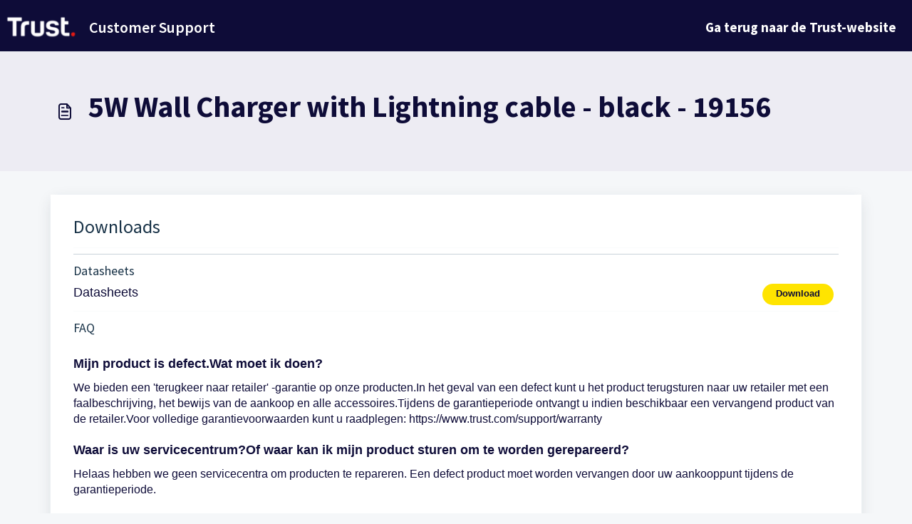

--- FILE ---
content_type: application/javascript
request_url: https://support.trust.com/assets/cdn/portal/scripts/bottom.js
body_size: 43414
content:
(window.webpackJsonp=window.webpackJsonp||[]).push([[40],{0:function(e,t,n){"use strict";function r(e,t){var n=Object.keys(e);if(Object.getOwnPropertySymbols){var r=Object.getOwnPropertySymbols(e);t&&(r=r.filter(function(t){return Object.getOwnPropertyDescriptor(e,t).enumerable})),n.push.apply(n,r)}return n}function o(e){for(var t=1;t<arguments.length;t++){var n=null!=arguments[t]?arguments[t]:{};t%2?r(Object(n),!0).forEach(function(t){f()(e,t,n[t])}):Object.getOwnPropertyDescriptors?Object.defineProperties(e,Object.getOwnPropertyDescriptors(n)):r(Object(n)).forEach(function(t){Object.defineProperty(e,t,Object.getOwnPropertyDescriptor(n,t))})}return e}function i(e){"loading"!==document.readyState?e():document.addEventListener("DOMContentLoaded",e)}function a(){var e,t=navigator,n=t.userAgent;return n.match(/chrome|chromium|crios/i)?e="chrome":n.match(/firefox|fxios/i)?e="firefox":n.match(/safari/i)?e="safari":n.match(/opr\//i)?e="opera":n.match(/edg/i)&&(e="edge"),e}function c(e){var t=arguments.length>1&&void 0!==arguments[1]?arguments[1]:"/support/",n=new URL(window.location.href).pathname,r=n.split(t)[0];return r?"".concat(r).concat(e):e}function s(e,t,n){var r=e.hasAttribute("disabled"),o=JSON.stringify(t)!==JSON.stringify(n);o?r&&e.removeAttribute("disabled"):!r&&e.setAttribute("disabled",!0)}n.d(t,"i",function(){return i}),n.d(t,"d",function(){return y}),n.d(t,"p",function(){return g}),n.d(t,"w",function(){return w}),n.d(t,"r",function(){return x}),n.d(t,"M",function(){return S}),n.d(t,"K",function(){return k}),n.d(t,"t",function(){return E}),n.d(t,"I",function(){return j}),n.d(t,"F",function(){return _}),n.d(t,"b",function(){return O}),n.d(t,"k",function(){return T}),n.d(t,"f",function(){return L}),n.d(t,"O",function(){return A}),n.d(t,"A",function(){return C}),n.d(t,"o",function(){return D}),n.d(t,"x",function(){return q}),n.d(t,"D",function(){return m}),n.d(t,"C",function(){return v}),n.d(t,"m",function(){return N}),n.d(t,"J",function(){return I}),n.d(t,"B",function(){return M}),n.d(t,"n",function(){return P}),n.d(t,"e",function(){return H}),n.d(t,"l",function(){return B}),n.d(t,"j",function(){return z}),n.d(t,"c",function(){return R}),n.d(t,"z",function(){return F}),n.d(t,"h",function(){return W}),n.d(t,"N",function(){return J}),n.d(t,"L",function(){return s}),n.d(t,"q",function(){return $}),n.d(t,"s",function(){return U}),n.d(t,"E",function(){return V}),n.d(t,"a",function(){return a}),n.d(t,"y",function(){return c}),n.d(t,"u",function(){return Y}),n.d(t,"g",function(){return G}),n.d(t,"H",function(){return Z}),n.d(t,"v",function(){return K}),n.d(t,"G",function(){return ee});var u=n(1),l=n.n(u),d=n(9),f=n.n(d),p=n(16),h=n(2),m=function(e){var t=document.createElement("div");return t.textContent=e,t.innerHTML.replace(/"/g,"&quot;")},v=function(e){try{return encodeURIComponent(e)}catch(t){return e}},g=function(){return window.localStorage.getItem("recentSearches")?JSON.parse(window.localStorage.getItem("recentSearches")):[]},y=function(){localStorage.setItem("recentSearches","")},b=function(){return window.store.currentLocale||window.store.defaultLocale},w=function(){var e=document.querySelector(".fw-recent-searches"),t=g();e.innerHTML=t.map(function(e){return'<li><a class="ps-32 line-clamp-2" href="/'.concat(b(),"/support/search?term=").concat(v(e),'">').concat(m(e),"</a></li>")}).join("")},x=function(e,t){return e&&e.classList.contains(t)},S=function(e){var t=[].concat(e);t.forEach(function(e){e&&e.classList.toggle("d-none")})},k=function(e){var t=arguments.length>1&&void 0!==arguments[1]?arguments[1]:"primary",n=[].concat(e);n.forEach(function(e){x(e,"btn-".concat(t))?e.classList.replace("btn-".concat(t),"btn-outline-".concat(t)):e.classList.replace("btn-outline-".concat(t),"btn-".concat(t))})},E=function(e){var t=[].concat(e);t.forEach(function(e){e&&!e.classList.contains("d-none")&&e.classList.add("d-none")})},j=function(e){var t=[].concat(e);t.forEach(function(e){e&&e.classList.contains("d-none")&&e.classList.remove("d-none")})},_=function(e,t){Object.keys(t).forEach(function(n){e.setAttribute(n,t[n])})},O=function(e){var t=document.createElement("input");_(t,{type:"hidden",name:"authenticity_token",value:window.csrfToken}),e.appendChild(t)},T=function(e,t){return fetch(e,o(o({},t),{},{headers:{"X-CSRF-Token":window.csrfToken}}))},L=function(e){var t=arguments.length>1&&void 0!==arguments[1]?arguments[1]:300,n=null;return function(){for(var r=arguments.length,o=new Array(r),i=0;r>i;i++)o[i]=arguments[i];clearTimeout(n),n=setTimeout(function(){e.apply(void 0,o)},t)}},A=function(e,t){e&&e.addEventListener("change",function(e){var t={};t[e.target.id]=e.target.value,Object(h.d)(e.target,Object(h.a)(e.target),t)}),t&&EventManager.on("click",t,function(){return e.dataset.formChanged=!1,Object(h.c)(e,Object(h.b)(e))?Promise.resolve():Promise.reject()})},C=function(e){[].concat(l()(e.querySelectorAll(".form-group .form-control")),l()(e.querySelectorAll(".form-group .form-check-input"))).forEach(function(e){x(e,"invalid")&&(e.classList.remove("invalid"),"checkbox"===e.type?(e.nextElementSibling.nextElementSibling.classList.remove("d-block"),e.nextElementSibling.nextElementSibling.classList.add("d-none")):(e.nextElementSibling.classList.remove("d-block"),e.nextElementSibling.classList.add("d-none")))})},D=function(e){return e.charCode?e.charCode:e.keyCode?e.keyCode:e.which?e.which:0},q=function(e){var t=D(e);return t>=48&&57>=t||t>=65&&90>=t||t>=96&&105>=t||8===t||32===t?!0:!1},I=function(e,t){return sessionStorage.setItem(e,JSON.stringify(t))},N=function(e){return sessionStorage.getItem(e)?JSON.parse(sessionStorage.getItem(e)):void 0},M=function(e){return sessionStorage.removeItem(e)},P=function(e){var t=["Bytes","KB","MB","GB","TB"];if(!e)return"0 Byte";var n=parseInt(Math.floor(Math.log(e)/Math.log(1024)));return"".concat(Math.round(e/Math.pow(1024,n),2)," ").concat(t[n])},H=function(e){return e.replace(/[A-Z]/g,function(e,t){return(0!==t?"-":"")+e.toLowerCase()})},B=function(e,t){for(var n=arguments.length>2&&void 0!==arguments[2]?arguments[2]:null;e&&e.tagName!==t.toUpperCase();){if(n&&e.tagName===n)return null;e=e.parentElement}return e},z={email:{presence:!0,email:!0}},R=50,F=function(){var e=arguments.length>0&&void 0!==arguments[0]?arguments[0]:[],t={},n=new URLSearchParams(document.location.search);return n.forEach(function(n,r){var o=decodeURIComponent(n);e.includes(r)||(r in t?t[r].push(o):t[r]=[o])}),t},W=function(e){return JSON.parse(JSON.stringify(e))},J=function(e){if(window.history.replaceState){var t="".concat(window.location.protocol,"//").concat(window.location.host).concat(window.location.pathname,"?").concat(e);window.history.replaceState({path:t},"",t)}},$=function(e){return"choicesInstance"in e},U=function(e){return"_flatpickr"in e},V=function(e){return e.offsetHeight+e.scrollTop>=e.scrollHeight},X=function(e,t){var n=e.getAttribute("aria-describedby");n&&!t.getAttribute("aria-describedby")&&t.setAttribute("aria-describedby",n)},Y=function(e){var t={altInput:!0,altInputClass:"form-control alt-flatpickr-input",altFormat:"j M, Y",dateFormat:"Y-m-d",onReady:function(e,t,n){n.altInput&&n.input&&X(n.input,n.altInput)}};e.querySelectorAll('input[type="date"]').forEach(function(e){Object(p.a)(e,t)})},G=function(e){try{var t=e?String(e):"";return t.replace(/&lt;?/g,"<").replace(/&gt;?/g,">")}catch(n){return e}},Z=function(e){var t,n,r,o,i,a,c;if(null!==e&&void 0!==e&&null!==(t=e.defaults)&&void 0!==t&&t.options){null!==(n=window)&&void 0!==n&&null!==(r=n.store)&&void 0!==r&&null!==(o=r.portalLaunchParty)&&void 0!==o&&o.enableStrictSearch&&(e.defaults.options.searchFields=["label"],e.defaults.options.fuseOptions={threshold:.1,ignoreLocation:!0,distance:1e3});var s=null===(i=window)||void 0===i?void 0:null===(a=i.store)||void 0===a?void 0:null===(c=a.portalLaunchParty)||void 0===c?void 0:c.homepageNavAccessibilityEnabled,u=document.getElementById("navbarContent");s&&u&&u.classList.add("home_nav_accessibility_lp")}},Q=["notice","warning","error"],K=function(){setTimeout(function(){Q.forEach(function(e){var t=document.querySelector("#".concat(e,".alert"));t&&t.focus()})},500)},ee=function(e){var t=e.containerOuter.element,n=t.closest(".form-group");if(n){var r=n.querySelector("div.invalid-feedback"),o=r&&r.id;o&&!t.getAttribute("aria-describedby")&&t.setAttribute("aria-describedby",o)}}},165:function(e,t,n){!function(t,n){var r=n(t,t.document,Date);t.lazySizes=r,e.exports&&(e.exports=r)}("undefined"!=typeof window?window:{},function(e,t,n){"use strict";var r,o;if(function(){var t,n={lazyClass:"lazyload",loadedClass:"lazyloaded",loadingClass:"lazyloading",preloadClass:"lazypreload",errorClass:"lazyerror",autosizesClass:"lazyautosizes",fastLoadedClass:"ls-is-cached",iframeLoadMode:0,srcAttr:"data-src",srcsetAttr:"data-srcset",sizesAttr:"data-sizes",minSize:40,customMedia:{},init:!0,expFactor:1.5,hFac:.8,loadMode:2,loadHidden:!0,ricTimeout:0,throttleDelay:125};o=e.lazySizesConfig||e.lazysizesConfig||{};for(t in n)t in o||(o[t]=n[t])}(),!t||!t.getElementsByClassName)return{init:function(){},cfg:o,noSupport:!0};var i=t.documentElement,a=e.HTMLPictureElement,c="addEventListener",s="getAttribute",u=e[c].bind(e),l=e.setTimeout,d=e.requestAnimationFrame||l,f=e.requestIdleCallback,p=/^picture$/i,h=["load","error","lazyincluded","_lazyloaded"],m={},v=Array.prototype.forEach,g=function(e,t){return m[t]||(m[t]=new RegExp("(\\s|^)"+t+"(\\s|$)")),m[t].test(e[s]("class")||"")&&m[t]},y=function(e,t){g(e,t)||e.setAttribute("class",(e[s]("class")||"").trim()+" "+t)},b=function(e,t){var n;(n=g(e,t))&&e.setAttribute("class",(e[s]("class")||"").replace(n," "))},w=function(e,t,n){var r=n?c:"removeEventListener";n&&w(e,t),h.forEach(function(n){e[r](n,t)})},x=function(e,n,o,i,a){var c=t.createEvent("Event");return o||(o={}),o.instance=r,c.initEvent(n,!i,!a),c.detail=o,e.dispatchEvent(c),c},S=function(t,n){var r;!a&&(r=e.picturefill||o.pf)?(n&&n.src&&!t[s]("srcset")&&t.setAttribute("srcset",n.src),r({reevaluate:!0,elements:[t]})):n&&n.src&&(t.src=n.src)},k=function(e,t){return(getComputedStyle(e,null)||{})[t]},E=function(e,t,n){for(n=n||e.offsetWidth;n<o.minSize&&t&&!e._lazysizesWidth;)n=t.offsetWidth,t=t.parentNode;return n},j=function(){var e,n,r=[],o=[],i=r,a=function(){var t=i;for(i=r.length?o:r,e=!0,n=!1;t.length;)t.shift()();e=!1},c=function(r,o){e&&!o?r.apply(this,arguments):(i.push(r),n||(n=!0,(t.hidden?l:d)(a)))};return c._lsFlush=a,c}(),_=function(e,t){return t?function(){j(e)}:function(){var t=this,n=arguments;j(function(){e.apply(t,n)})}},O=function(e){var t,r=0,i=o.throttleDelay,a=o.ricTimeout,c=function(){t=!1,r=n.now(),e()},s=f&&a>49?function(){f(c,{timeout:a}),a!==o.ricTimeout&&(a=o.ricTimeout)}:_(function(){l(c)},!0);return function(e){var o;(e=e===!0)&&(a=33),t||(t=!0,o=i-(n.now()-r),0>o&&(o=0),e||9>o?s():l(s,o))}},T=function(e){var t,r,o=99,i=function(){t=null,e()},a=function(){var e=n.now()-r;o>e?l(a,o-e):(f||i)(i)};return function(){r=n.now(),t||(t=l(a,o))}},L=function(){var a,f,h,m,E,L,C,D,q,I,N,M,P=/^img$/i,H=/^iframe$/i,B="onscroll"in e&&!/(gle|ing)bot/.test(navigator.userAgent),z=0,R=0,F=0,W=-1,J=function(e){F--,(!e||0>F||!e.target)&&(F=0)},$=function(e){return null==M&&(M="hidden"==k(t.body,"visibility")),M||!("hidden"==k(e.parentNode,"visibility")&&"hidden"==k(e,"visibility"))},U=function(e,n){var r,o=e,a=$(e);for(D-=n,N+=n,q-=n,I+=n;a&&(o=o.offsetParent)&&o!=t.body&&o!=i;)a=(k(o,"opacity")||1)>0,a&&"visible"!=k(o,"overflow")&&(r=o.getBoundingClientRect(),a=I>r.left&&q<r.right&&N>r.top-1&&D<r.bottom+1);return a},V=function(){var e,n,c,u,l,d,p,h,v,g,y,b,w=r.elements;if((m=o.loadMode)&&8>F&&(e=w.length)){for(n=0,W++;e>n;n++)if(w[n]&&!w[n]._lazyRace)if(!B||r.prematureUnveil&&r.prematureUnveil(w[n]))te(w[n]);else if((h=w[n][s]("data-expand"))&&(d=1*h)||(d=R),g||(g=!o.expand||o.expand<1?i.clientHeight>500&&i.clientWidth>500?500:370:o.expand,r._defEx=g,y=g*o.expFactor,b=o.hFac,M=null,y>R&&1>F&&W>2&&m>2&&!t.hidden?(R=y,W=0):R=m>1&&W>1&&6>F?g:z),v!==d&&(L=innerWidth+d*b,C=innerHeight+d,p=-1*d,v=d),c=w[n].getBoundingClientRect(),(N=c.bottom)>=p&&(D=c.top)<=C&&(I=c.right)>=p*b&&(q=c.left)<=L&&(N||I||q||D)&&(o.loadHidden||$(w[n]))&&(f&&3>F&&!h&&(3>m||4>W)||U(w[n],d))){if(te(w[n]),l=!0,F>9)break}else!l&&f&&!u&&4>F&&4>W&&m>2&&(a[0]||o.preloadAfterLoad)&&(a[0]||!h&&(N||I||q||D||"auto"!=w[n][s](o.sizesAttr)))&&(u=a[0]||w[n]);u&&!l&&te(u)}},X=O(V),Y=function(e){var t=e.target;return t._lazyCache?void delete t._lazyCache:(J(e),y(t,o.loadedClass),b(t,o.loadingClass),w(t,Z),void x(t,"lazyloaded"))},G=_(Y),Z=function(e){G({target:e.target})},Q=function(e,t){var n=e.getAttribute("data-load-mode")||o.iframeLoadMode;0==n?e.contentWindow.location.replace(t):1==n&&(e.src=t)},K=function(e){var t,n=e[s](o.srcsetAttr);(t=o.customMedia[e[s]("data-media")||e[s]("media")])&&e.setAttribute("media",t),n&&e.setAttribute("srcset",n)},ee=_(function(e,t,n,r,i){var a,c,u,d,f,m;(f=x(e,"lazybeforeunveil",t)).defaultPrevented||(r&&(n?y(e,o.autosizesClass):e.setAttribute("sizes",r)),c=e[s](o.srcsetAttr),a=e[s](o.srcAttr),i&&(u=e.parentNode,d=u&&p.test(u.nodeName||"")),m=t.firesLoad||"src"in e&&(c||a||d),f={target:e},y(e,o.loadingClass),m&&(clearTimeout(h),h=l(J,2500),w(e,Z,!0)),d&&v.call(u.getElementsByTagName("source"),K),c?e.setAttribute("srcset",c):a&&!d&&(H.test(e.nodeName)?Q(e,a):e.src=a),i&&(c||d)&&S(e,{src:a})),e._lazyRace&&delete e._lazyRace,b(e,o.lazyClass),j(function(){var t=e.complete&&e.naturalWidth>1;(!m||t)&&(t&&y(e,o.fastLoadedClass),Y(f),e._lazyCache=!0,l(function(){"_lazyCache"in e&&delete e._lazyCache},9)),"lazy"==e.loading&&F--},!0)}),te=function(e){if(!e._lazyRace){var t,n=P.test(e.nodeName),r=n&&(e[s](o.sizesAttr)||e[s]("sizes")),i="auto"==r;(!i&&f||!n||!e[s]("src")&&!e.srcset||e.complete||g(e,o.errorClass)||!g(e,o.lazyClass))&&(t=x(e,"lazyunveilread").detail,i&&A.updateElem(e,!0,e.offsetWidth),e._lazyRace=!0,F++,ee(e,t,i,r,n))}},ne=T(function(){o.loadMode=3,X()}),re=function(){3==o.loadMode&&(o.loadMode=2),ne()},oe=function(){if(!f){if(n.now()-E<999)return void l(oe,999);f=!0,o.loadMode=3,X(),u("scroll",re,!0)}};return{_:function(){E=n.now(),r.elements=t.getElementsByClassName(o.lazyClass),a=t.getElementsByClassName(o.lazyClass+" "+o.preloadClass),u("scroll",X,!0),u("resize",X,!0),u("pageshow",function(e){if(e.persisted){var n=t.querySelectorAll("."+o.loadingClass);n.length&&n.forEach&&d(function(){n.forEach(function(e){e.complete&&te(e)})})}}),e.MutationObserver?new MutationObserver(X).observe(i,{childList:!0,subtree:!0,attributes:!0}):(i[c]("DOMNodeInserted",X,!0),i[c]("DOMAttrModified",X,!0),setInterval(X,999)),u("hashchange",X,!0),["focus","mouseover","click","load","transitionend","animationend"].forEach(function(e){t[c](e,X,!0)}),/d$|^c/.test(t.readyState)?oe():(u("load",oe),t[c]("DOMContentLoaded",X),l(oe,2e4)),r.elements.length?(V(),j._lsFlush()):X()},checkElems:X,unveil:te,_aLSL:re}}(),A=function(){var e,n=_(function(e,t,n,r){var o,i,a;if(e._lazysizesWidth=r,r+="px",e.setAttribute("sizes",r),p.test(t.nodeName||""))for(o=t.getElementsByTagName("source"),i=0,a=o.length;a>i;i++)o[i].setAttribute("sizes",r);n.detail.dataAttr||S(e,n.detail)}),r=function(e,t,r){var o,i=e.parentNode;i&&(r=E(e,i,r),o=x(e,"lazybeforesizes",{width:r,dataAttr:!!t}),o.defaultPrevented||(r=o.detail.width,r&&r!==e._lazysizesWidth&&n(e,i,o,r)))},i=function(){var t,n=e.length;if(n)for(t=0;n>t;t++)r(e[t])},a=T(i);return{_:function(){e=t.getElementsByClassName(o.autosizesClass),u("resize",a)},checkElems:a,updateElem:r}}(),C=function(){!C.i&&t.getElementsByClassName&&(C.i=!0,A._(),L._())};return l(function(){o.init&&C()}),r={cfg:o,autoSizer:A,loader:L,init:C,uP:S,aC:y,rC:b,hC:g,fire:x,gW:E,rAF:j}})},182:function(e,t,n){var r,o;!function(i){r=[n(183)],o=function(e){return i(e)}.apply(t,r),!(void 0!==o&&(e.exports=o))}(function(e){"use strict";function t(e){void 0===e&&(e=window.navigator.userAgent),e=e.toLowerCase();var t=/(edge)\/([\w.]+)/.exec(e)||/(opr)[\/]([\w.]+)/.exec(e)||/(chrome)[ \/]([\w.]+)/.exec(e)||/(iemobile)[\/]([\w.]+)/.exec(e)||/(version)(applewebkit)[ \/]([\w.]+).*(safari)[ \/]([\w.]+)/.exec(e)||/(webkit)[ \/]([\w.]+).*(version)[ \/]([\w.]+).*(safari)[ \/]([\w.]+)/.exec(e)||/(webkit)[ \/]([\w.]+)/.exec(e)||/(opera)(?:.*version|)[ \/]([\w.]+)/.exec(e)||/(msie) ([\w.]+)/.exec(e)||e.indexOf("trident")>=0&&/(rv)(?::| )([\w.]+)/.exec(e)||e.indexOf("compatible")<0&&/(mozilla)(?:.*? rv:([\w.]+)|)/.exec(e)||[],n=/(ipad)/.exec(e)||/(ipod)/.exec(e)||/(windows phone)/.exec(e)||/(iphone)/.exec(e)||/(kindle)/.exec(e)||/(silk)/.exec(e)||/(android)/.exec(e)||/(win)/.exec(e)||/(mac)/.exec(e)||/(linux)/.exec(e)||/(cros)/.exec(e)||/(playbook)/.exec(e)||/(bb)/.exec(e)||/(blackberry)/.exec(e)||[],r={},o={browser:t[5]||t[3]||t[1]||"",version:t[2]||t[4]||"0",versionNumber:t[4]||t[2]||"0",platform:n[0]||""};if(o.browser&&(r[o.browser]=!0,r.version=o.version,r.versionNumber=parseInt(o.versionNumber,10)),o.platform&&(r[o.platform]=!0),(r.android||r.bb||r.blackberry||r.ipad||r.iphone||r.ipod||r.kindle||r.playbook||r.silk||r["windows phone"])&&(r.mobile=!0),(r.cros||r.mac||r.linux||r.win)&&(r.desktop=!0),(r.chrome||r.opr||r.safari)&&(r.webkit=!0),r.rv||r.iemobile){var i="msie";o.browser=i,r[i]=!0}if(r.edge){delete r.edge;var a="msedge";o.browser=a,r[a]=!0}if(r.safari&&r.blackberry){var c="blackberry";o.browser=c,r[c]=!0}if(r.safari&&r.playbook){var s="playbook";o.browser=s,r[s]=!0}if(r.bb){var u="blackberry";o.browser=u,r[u]=!0}if(r.opr){var l="opera";o.browser=l,r[l]=!0}if(r.safari&&r.android){var d="android";o.browser=d,r[d]=!0}if(r.safari&&r.kindle){var f="kindle";o.browser=f,r[f]=!0}if(r.safari&&r.silk){var p="silk";o.browser=p,r[p]=!0}return r.name=o.browser,r.platform=o.platform,r}return window.jQBrowser=t(window.navigator.userAgent),window.jQBrowser.uaMatch=t,e&&(e.browser=window.jQBrowser),window.jQBrowser})},183:function(e,t,n){var r=n(184),o=n(185),i=o;"undefined"==typeof i.jQuery&&(i.jQuery=r),e.exports=r},184:function(e,t,n){var r,o;!function(t,n){"use strict";"object"==typeof e.exports?e.exports=t.document?n(t,!0):function(e){if(!e.document)throw new Error("jQuery requires a window with a document");return n(e)}:n(t)}("undefined"!=typeof window?window:this,function(n,i){"use strict";function a(e,t,n){n=n||je;var r,o,i=n.createElement("script");if(i.text=e,t)for(r in _e)o=t[r]||t.getAttribute&&t.getAttribute(r),o&&i.setAttribute(r,o);n.head.appendChild(i).parentNode.removeChild(i)}function c(e){return null==e?e+"":"object"==typeof e||"function"==typeof e?ge[ye.call(e)]||"object":typeof e}function s(e){var t=!!e&&"length"in e&&e.length,n=c(e);return ke(e)||Ee(e)?!1:"array"===n||0===t||"number"==typeof t&&t>0&&t-1 in e}function u(e,t){return e.nodeName&&e.nodeName.toLowerCase()===t.toLowerCase()}function l(e,t,n){return ke(t)?Te.grep(e,function(e,r){return!!t.call(e,r,e)!==n}):t.nodeType?Te.grep(e,function(e){return e===t!==n}):"string"!=typeof t?Te.grep(e,function(e){return ve.call(t,e)>-1!==n}):Te.filter(t,e,n)}function d(e,t){for(;(e=e[t])&&1!==e.nodeType;);return e}function f(e){var t={};return Te.each(e.match(Be)||[],function(e,n){t[n]=!0}),t}function p(e){return e}function h(e){throw e}function m(e,t,n,r){var o;try{e&&ke(o=e.promise)?o.call(e).done(t).fail(n):e&&ke(o=e.then)?o.call(e,t,n):t.apply(void 0,[e].slice(r))}catch(e){n.apply(void 0,[e])}}function v(){je.removeEventListener("DOMContentLoaded",v),n.removeEventListener("load",v),Te.ready()}function g(e,t){return t.toUpperCase()}function y(e){return e.replace(We,"ms-").replace(Je,g)}function b(){this.expando=Te.expando+b.uid++}function w(e){return"true"===e?!0:"false"===e?!1:"null"===e?null:e===+e+""?+e:Xe.test(e)?JSON.parse(e):e}function x(e,t,n){var r;if(void 0===n&&1===e.nodeType)if(r="data-"+t.replace(Ye,"-$&").toLowerCase(),n=e.getAttribute(r),"string"==typeof n){try{n=w(n)}catch(o){}Ve.set(e,t,n)}else n=void 0;return n}function S(e,t,n,r){var o,i,a=20,c=r?function(){return r.cur()}:function(){return Te.css(e,t,"")},s=c(),u=n&&n[3]||(Te.cssNumber[t]?"":"px"),l=e.nodeType&&(Te.cssNumber[t]||"px"!==u&&+s)&&Ze.exec(Te.css(e,t));if(l&&l[3]!==u){for(s/=2,u=u||l[3],l=+s||1;a--;)Te.style(e,t,l+u),(1-i)*(1-(i=c()/s||.5))<=0&&(a=0),l/=i;l=2*l,Te.style(e,t,l+u),n=n||[]}return n&&(l=+l||+s||0,o=n[1]?l+(n[1]+1)*n[2]:+n[2],r&&(r.unit=u,r.start=l,r.end=o)),o}function k(e){var t,n=e.ownerDocument,r=e.nodeName,o=rt[r];return o?o:(t=n.body.appendChild(n.createElement(r)),o=Te.css(t,"display"),t.parentNode.removeChild(t),"none"===o&&(o="block"),rt[r]=o,o)}function E(e,t){for(var n,r,o=[],i=0,a=e.length;a>i;i++)r=e[i],r.style&&(n=r.style.display,t?("none"===n&&(o[i]=Ue.get(r,"display")||null,o[i]||(r.style.display="")),""===r.style.display&&nt(r)&&(o[i]=k(r))):"none"!==n&&(o[i]="none",Ue.set(r,"display",n)));for(i=0;a>i;i++)null!=o[i]&&(e[i].style.display=o[i]);return e}function j(e,t){var n;return n="undefined"!=typeof e.getElementsByTagName?e.getElementsByTagName(t||"*"):"undefined"!=typeof e.querySelectorAll?e.querySelectorAll(t||"*"):[],void 0===t||t&&u(e,t)?Te.merge([e],n):n}function _(e,t){for(var n=0,r=e.length;r>n;n++)Ue.set(e[n],"globalEval",!t||Ue.get(t[n],"globalEval"))}function O(e,t,n,r,o){for(var i,a,s,u,l,d,f=t.createDocumentFragment(),p=[],h=0,m=e.length;m>h;h++)if(i=e[h],i||0===i)if("object"===c(i))Te.merge(p,i.nodeType?[i]:i);else if(st.test(i)){for(a=a||f.appendChild(t.createElement("div")),s=(it.exec(i)||["",""])[1].toLowerCase(),u=ct[s]||ct._default,a.innerHTML=u[1]+Te.htmlPrefilter(i)+u[2],d=u[0];d--;)a=a.lastChild;Te.merge(p,a.childNodes),a=f.firstChild,a.textContent=""}else p.push(t.createTextNode(i));for(f.textContent="",h=0;i=p[h++];)if(r&&Te.inArray(i,r)>-1)o&&o.push(i);else if(l=et(i),a=j(f.appendChild(i),"script"),l&&_(a),n)for(d=0;i=a[d++];)at.test(i.type||"")&&n.push(i);return f}function T(){return!0}function L(){return!1}function A(e,t){return e===C()==("focus"===t)}function C(){try{return je.activeElement}catch(e){}}function D(e,t,n,r,o,i){var a,c;if("object"==typeof t){"string"!=typeof n&&(r=r||n,n=void 0);for(c in t)D(e,c,n,r,t[c],i);return e}if(null==r&&null==o?(o=n,r=n=void 0):null==o&&("string"==typeof n?(o=r,r=void 0):(o=r,r=n,n=void 0)),o===!1)o=L;else if(!o)return e;return 1===i&&(a=o,o=function(e){return Te().off(e),a.apply(this,arguments)},o.guid=a.guid||(a.guid=Te.guid++)),e.each(function(){Te.event.add(this,t,o,r,n)})}function q(e,t,n){return n?(Ue.set(e,t,!1),void Te.event.add(e,t,{namespace:!1,handler:function(e){var r,o,i=Ue.get(this,t);if(1&e.isTrigger&&this[t]){if(i.length)(Te.event.special[t]||{}).delegateType&&e.stopPropagation();else if(i=pe.call(arguments),Ue.set(this,t,i),r=n(this,t),this[t](),o=Ue.get(this,t),i!==o||r?Ue.set(this,t,!1):o={},i!==o)return e.stopImmediatePropagation(),e.preventDefault(),o&&o.value}else i.length&&(Ue.set(this,t,{value:Te.event.trigger(Te.extend(i[0],Te.Event.prototype),i.slice(1),this)}),e.stopImmediatePropagation())}})):void(void 0===Ue.get(e,t)&&Te.event.add(e,t,T))}function I(e,t){return u(e,"table")&&u(11!==t.nodeType?t:t.firstChild,"tr")?Te(e).children("tbody")[0]||e:e}function N(e){return e.type=(null!==e.getAttribute("type"))+"/"+e.type,e}function M(e){return"true/"===(e.type||"").slice(0,5)?e.type=e.type.slice(5):e.removeAttribute("type"),e}function P(e,t){var n,r,o,i,a,c,s;if(1===t.nodeType){if(Ue.hasData(e)&&(i=Ue.get(e),s=i.events)){Ue.remove(t,"handle events");for(o in s)for(n=0,r=s[o].length;r>n;n++)Te.event.add(t,o,s[o][n])}Ve.hasData(e)&&(a=Ve.access(e),c=Te.extend({},a),Ve.set(t,c))}}function H(e,t){var n=t.nodeName.toLowerCase();"input"===n&&ot.test(e.type)?t.checked=e.checked:("input"===n||"textarea"===n)&&(t.defaultValue=e.defaultValue)}function B(e,t,n,r){t=he(t);var o,i,c,s,u,l,d=0,f=e.length,p=f-1,h=t[0],m=ke(h);if(m||f>1&&"string"==typeof h&&!Se.checkClone&&dt.test(h))return e.each(function(o){var i=e.eq(o);m&&(t[0]=h.call(this,o,i.html())),B(i,t,n,r)});if(f&&(o=O(t,e[0].ownerDocument,!1,e,r),i=o.firstChild,1===o.childNodes.length&&(o=i),i||r)){for(c=Te.map(j(o,"script"),N),s=c.length;f>d;d++)u=o,d!==p&&(u=Te.clone(u,!0,!0),s&&Te.merge(c,j(u,"script"))),n.call(e[d],u,d);if(s)for(l=c[c.length-1].ownerDocument,Te.map(c,M),d=0;s>d;d++)u=c[d],at.test(u.type||"")&&!Ue.access(u,"globalEval")&&Te.contains(l,u)&&(u.src&&"module"!==(u.type||"").toLowerCase()?Te._evalUrl&&!u.noModule&&Te._evalUrl(u.src,{nonce:u.nonce||u.getAttribute("nonce")},l):a(u.textContent.replace(ft,""),u,l))}return e}function z(e,t,n){for(var r,o=t?Te.filter(t,e):e,i=0;null!=(r=o[i]);i++)n||1!==r.nodeType||Te.cleanData(j(r)),r.parentNode&&(n&&et(r)&&_(j(r,"script")),r.parentNode.removeChild(r));return e}function R(e,t,n){var r,o,i,a,c=e.style;return n=n||ht(e),n&&(a=n.getPropertyValue(t)||n[t],""!==a||et(e)||(a=Te.style(e,t)),!Se.pixelBoxStyles()&&pt.test(a)&&vt.test(t)&&(r=c.width,o=c.minWidth,i=c.maxWidth,c.minWidth=c.maxWidth=c.width=a,a=n.width,c.width=r,c.minWidth=o,c.maxWidth=i)),void 0!==a?a+"":a}function F(e,t){return{get:function(){return e()?void delete this.get:(this.get=t).apply(this,arguments)}}}function W(e){for(var t=e[0].toUpperCase()+e.slice(1),n=gt.length;n--;)if(e=gt[n]+t,e in yt)return e}function J(e){var t=Te.cssProps[e]||bt[e];return t?t:e in yt?e:bt[e]=W(e)||e}function $(e,t,n){var r=Ze.exec(t);return r?Math.max(0,r[2]-(n||0))+(r[3]||"px"):t}function U(e,t,n,r,o,i){var a="width"===t?1:0,c=0,s=0;if(n===(r?"border":"content"))return 0;for(;4>a;a+=2)"margin"===n&&(s+=Te.css(e,n+Qe[a],!0,o)),r?("content"===n&&(s-=Te.css(e,"padding"+Qe[a],!0,o)),"margin"!==n&&(s-=Te.css(e,"border"+Qe[a]+"Width",!0,o))):(s+=Te.css(e,"padding"+Qe[a],!0,o),"padding"!==n?s+=Te.css(e,"border"+Qe[a]+"Width",!0,o):c+=Te.css(e,"border"+Qe[a]+"Width",!0,o));return!r&&i>=0&&(s+=Math.max(0,Math.ceil(e["offset"+t[0].toUpperCase()+t.slice(1)]-i-s-c-.5))||0),s}function V(e,t,n){var r=ht(e),o=!Se.boxSizingReliable()||n,i=o&&"border-box"===Te.css(e,"boxSizing",!1,r),a=i,c=R(e,t,r),s="offset"+t[0].toUpperCase()+t.slice(1);if(pt.test(c)){if(!n)return c;c="auto"}return(!Se.boxSizingReliable()&&i||!Se.reliableTrDimensions()&&u(e,"tr")||"auto"===c||!parseFloat(c)&&"inline"===Te.css(e,"display",!1,r))&&e.getClientRects().length&&(i="border-box"===Te.css(e,"boxSizing",!1,r),a=s in e,a&&(c=e[s])),c=parseFloat(c)||0,c+U(e,t,n||(i?"border":"content"),a,r,c)+"px"}function X(e,t,n,r,o){return new X.prototype.init(e,t,n,r,o)}function Y(){jt&&(je.hidden===!1&&n.requestAnimationFrame?n.requestAnimationFrame(Y):n.setTimeout(Y,Te.fx.interval),Te.fx.tick())}function G(){return n.setTimeout(function(){Et=void 0}),Et=Date.now()}function Z(e,t){var n,r=0,o={height:e};for(t=t?1:0;4>r;r+=2-t)n=Qe[r],o["margin"+n]=o["padding"+n]=e;return t&&(o.opacity=o.width=e),o}function Q(e,t,n){for(var r,o=(te.tweeners[t]||[]).concat(te.tweeners["*"]),i=0,a=o.length;a>i;i++)if(r=o[i].call(n,t,e))return r}function K(e,t,n){var r,o,i,a,c,s,u,l,d="width"in t||"height"in t,f=this,p={},h=e.style,m=e.nodeType&&nt(e),v=Ue.get(e,"fxshow");n.queue||(a=Te._queueHooks(e,"fx"),null==a.unqueued&&(a.unqueued=0,c=a.empty.fire,a.empty.fire=function(){a.unqueued||c()}),a.unqueued++,f.always(function(){f.always(function(){a.unqueued--,Te.queue(e,"fx").length||a.empty.fire()})}));for(r in t)if(o=t[r],_t.test(o)){if(delete t[r],i=i||"toggle"===o,o===(m?"hide":"show")){if("show"!==o||!v||void 0===v[r])continue;m=!0}p[r]=v&&v[r]||Te.style(e,r)}if(s=!Te.isEmptyObject(t),s||!Te.isEmptyObject(p)){d&&1===e.nodeType&&(n.overflow=[h.overflow,h.overflowX,h.overflowY],u=v&&v.display,null==u&&(u=Ue.get(e,"display")),l=Te.css(e,"display"),"none"===l&&(u?l=u:(E([e],!0),u=e.style.display||u,l=Te.css(e,"display"),E([e]))),("inline"===l||"inline-block"===l&&null!=u)&&"none"===Te.css(e,"float")&&(s||(f.done(function(){h.display=u}),null==u&&(l=h.display,u="none"===l?"":l)),h.display="inline-block")),n.overflow&&(h.overflow="hidden",f.always(function(){h.overflow=n.overflow[0],h.overflowX=n.overflow[1],h.overflowY=n.overflow[2]})),s=!1;for(r in p)s||(v?"hidden"in v&&(m=v.hidden):v=Ue.access(e,"fxshow",{display:u}),i&&(v.hidden=!m),m&&E([e],!0),f.done(function(){m||E([e]),Ue.remove(e,"fxshow");for(r in p)Te.style(e,r,p[r])})),s=Q(m?v[r]:0,r,f),r in v||(v[r]=s.start,m&&(s.end=s.start,s.start=0))}}function ee(e,t){var n,r,o,i,a;for(n in e)if(r=y(n),o=t[r],i=e[n],Array.isArray(i)&&(o=i[1],i=e[n]=i[0]),n!==r&&(e[r]=i,delete e[n]),a=Te.cssHooks[r],a&&"expand"in a){i=a.expand(i),delete e[r];for(n in i)n in e||(e[n]=i[n],t[n]=o)}else t[r]=o}function te(e,t,n){var r,o,i=0,a=te.prefilters.length,c=Te.Deferred().always(function(){delete s.elem}),s=function(){if(o)return!1;for(var t=Et||G(),n=Math.max(0,u.startTime+u.duration-t),r=n/u.duration||0,i=1-r,a=0,s=u.tweens.length;s>a;a++)u.tweens[a].run(i);return c.notifyWith(e,[u,i,n]),1>i&&s?n:(s||c.notifyWith(e,[u,1,0]),c.resolveWith(e,[u]),!1)},u=c.promise({elem:e,props:Te.extend({},t),opts:Te.extend(!0,{specialEasing:{},easing:Te.easing._default},n),originalProperties:t,originalOptions:n,startTime:Et||G(),duration:n.duration,tweens:[],createTween:function(t,n){var r=Te.Tween(e,u.opts,t,n,u.opts.specialEasing[t]||u.opts.easing);return u.tweens.push(r),r},stop:function(t){var n=0,r=t?u.tweens.length:0;if(o)return this;for(o=!0;r>n;n++)u.tweens[n].run(1);return t?(c.notifyWith(e,[u,1,0]),c.resolveWith(e,[u,t])):c.rejectWith(e,[u,t]),this}}),l=u.props;for(ee(l,u.opts.specialEasing);a>i;i++)if(r=te.prefilters[i].call(u,e,l,u.opts))return ke(r.stop)&&(Te._queueHooks(u.elem,u.opts.queue).stop=r.stop.bind(r)),r;return Te.map(l,Q,u),ke(u.opts.start)&&u.opts.start.call(e,u),u.progress(u.opts.progress).done(u.opts.done,u.opts.complete).fail(u.opts.fail).always(u.opts.always),Te.fx.timer(Te.extend(s,{elem:e,anim:u,queue:u.opts.queue})),u}function ne(e){var t=e.match(Be)||[];return t.join(" ")}function re(e){return e.getAttribute&&e.getAttribute("class")||""}function oe(e){return Array.isArray(e)?e:"string"==typeof e?e.match(Be)||[]:[]}function ie(e,t,n,r){var o;if(Array.isArray(t))Te.each(t,function(t,o){n||Ht.test(e)?r(e,o):ie(e+"["+("object"==typeof o&&null!=o?t:"")+"]",o,n,r)});else if(n||"object"!==c(t))r(e,t);else for(o in t)ie(e+"["+o+"]",t[o],n,r)}function ae(e){return function(t,n){"string"!=typeof t&&(n=t,t="*");var r,o=0,i=t.toLowerCase().match(Be)||[];if(ke(n))for(;r=i[o++];)"+"===r[0]?(r=r.slice(1)||"*",(e[r]=e[r]||[]).unshift(n)):(e[r]=e[r]||[]).push(n)}}function ce(e,t,n,r){function o(c){var s;return i[c]=!0,Te.each(e[c]||[],function(e,c){var u=c(t,n,r);return"string"!=typeof u||a||i[u]?a?!(s=u):void 0:(t.dataTypes.unshift(u),o(u),!1)}),s}var i={},a=e===Gt;return o(t.dataTypes[0])||!i["*"]&&o("*")}function se(e,t){var n,r,o=Te.ajaxSettings.flatOptions||{};for(n in t)void 0!==t[n]&&((o[n]?e:r||(r={}))[n]=t[n]);return r&&Te.extend(!0,e,r),e}function ue(e,t,n){for(var r,o,i,a,c=e.contents,s=e.dataTypes;"*"===s[0];)s.shift(),void 0===r&&(r=e.mimeType||t.getResponseHeader("Content-Type"));if(r)for(o in c)if(c[o]&&c[o].test(r)){s.unshift(o);break}if(s[0]in n)i=s[0];else{for(o in n){if(!s[0]||e.converters[o+" "+s[0]]){i=o;break}a||(a=o)}i=i||a}return i?(i!==s[0]&&s.unshift(i),n[i]):void 0}function le(e,t,n,r){var o,i,a,c,s,u={},l=e.dataTypes.slice();if(l[1])for(a in e.converters)u[a.toLowerCase()]=e.converters[a];for(i=l.shift();i;)if(e.responseFields[i]&&(n[e.responseFields[i]]=t),!s&&r&&e.dataFilter&&(t=e.dataFilter(t,e.dataType)),s=i,i=l.shift())if("*"===i)i=s;else if("*"!==s&&s!==i){if(a=u[s+" "+i]||u["* "+i],!a)for(o in u)if(c=o.split(" "),c[1]===i&&(a=u[s+" "+c[0]]||u["* "+c[0]])){a===!0?a=u[o]:u[o]!==!0&&(i=c[0],l.unshift(c[1]));break}if(a!==!0)if(a&&e["throws"])t=a(t);else try{t=a(t)}catch(d){return{state:"parsererror",error:a?d:"No conversion from "+s+" to "+i}}}return{state:"success",data:t}}var de=[],fe=Object.getPrototypeOf,pe=de.slice,he=de.flat?function(e){return de.flat.call(e)}:function(e){return de.concat.apply([],e)},me=de.push,ve=de.indexOf,ge={},ye=ge.toString,be=ge.hasOwnProperty,we=be.toString,xe=we.call(Object),Se={},ke=function(e){return"function"==typeof e&&"number"!=typeof e.nodeType&&"function"!=typeof e.item},Ee=function(e){return null!=e&&e===e.window},je=n.document,_e={type:!0,src:!0,nonce:!0,noModule:!0},Oe="3.6.0",Te=function(e,t){return new Te.fn.init(e,t)};Te.fn=Te.prototype={jquery:Oe,constructor:Te,length:0,toArray:function(){return pe.call(this)},get:function(e){return null==e?pe.call(this):0>e?this[e+this.length]:this[e]},pushStack:function(e){var t=Te.merge(this.constructor(),e);return t.prevObject=this,t},each:function(e){return Te.each(this,e)},map:function(e){return this.pushStack(Te.map(this,function(t,n){return e.call(t,n,t)}))},slice:function(){return this.pushStack(pe.apply(this,arguments))},first:function(){return this.eq(0)},last:function(){return this.eq(-1)},even:function(){return this.pushStack(Te.grep(this,function(e,t){return(t+1)%2}))},odd:function(){
return this.pushStack(Te.grep(this,function(e,t){return t%2}))},eq:function(e){var t=this.length,n=+e+(0>e?t:0);return this.pushStack(n>=0&&t>n?[this[n]]:[])},end:function(){return this.prevObject||this.constructor()},push:me,sort:de.sort,splice:de.splice},Te.extend=Te.fn.extend=function(){var e,t,n,r,o,i,a=arguments[0]||{},c=1,s=arguments.length,u=!1;for("boolean"==typeof a&&(u=a,a=arguments[c]||{},c++),"object"==typeof a||ke(a)||(a={}),c===s&&(a=this,c--);s>c;c++)if(null!=(e=arguments[c]))for(t in e)r=e[t],"__proto__"!==t&&a!==r&&(u&&r&&(Te.isPlainObject(r)||(o=Array.isArray(r)))?(n=a[t],i=o&&!Array.isArray(n)?[]:o||Te.isPlainObject(n)?n:{},o=!1,a[t]=Te.extend(u,i,r)):void 0!==r&&(a[t]=r));return a},Te.extend({expando:"jQuery"+(Oe+Math.random()).replace(/\D/g,""),isReady:!0,error:function(e){throw new Error(e)},noop:function(){},isPlainObject:function(e){var t,n;return e&&"[object Object]"===ye.call(e)?(t=fe(e))?(n=be.call(t,"constructor")&&t.constructor,"function"==typeof n&&we.call(n)===xe):!0:!1},isEmptyObject:function(e){var t;for(t in e)return!1;return!0},globalEval:function(e,t,n){a(e,{nonce:t&&t.nonce},n)},each:function(e,t){var n,r=0;if(s(e))for(n=e.length;n>r&&t.call(e[r],r,e[r])!==!1;r++);else for(r in e)if(t.call(e[r],r,e[r])===!1)break;return e},makeArray:function(e,t){var n=t||[];return null!=e&&(s(Object(e))?Te.merge(n,"string"==typeof e?[e]:e):me.call(n,e)),n},inArray:function(e,t,n){return null==t?-1:ve.call(t,e,n)},merge:function(e,t){for(var n=+t.length,r=0,o=e.length;n>r;r++)e[o++]=t[r];return e.length=o,e},grep:function(e,t,n){for(var r,o=[],i=0,a=e.length,c=!n;a>i;i++)r=!t(e[i],i),r!==c&&o.push(e[i]);return o},map:function(e,t,n){var r,o,i=0,a=[];if(s(e))for(r=e.length;r>i;i++)o=t(e[i],i,n),null!=o&&a.push(o);else for(i in e)o=t(e[i],i,n),null!=o&&a.push(o);return he(a)},guid:1,support:Se}),"function"==typeof Symbol&&(Te.fn[Symbol.iterator]=de[Symbol.iterator]),Te.each("Boolean Number String Function Array Date RegExp Object Error Symbol".split(" "),function(e,t){ge["[object "+t+"]"]=t.toLowerCase()});var Le=function(e){function t(e,t,n,r){var o,i,a,c,s,u,l,f=t&&t.ownerDocument,h=t?t.nodeType:9;if(n=n||[],"string"!=typeof e||!e||1!==h&&9!==h&&11!==h)return n;if(!r&&(D(t),t=t||q,N)){if(11!==h&&(s=be.exec(e)))if(o=s[1]){if(9===h){if(!(a=t.getElementById(o)))return n;if(a.id===o)return n.push(a),n}else if(f&&(a=f.getElementById(o))&&B(t,a)&&a.id===o)return n.push(a),n}else{if(s[2])return K.apply(n,t.getElementsByTagName(e)),n;if((o=s[3])&&S.getElementsByClassName&&t.getElementsByClassName)return K.apply(n,t.getElementsByClassName(o)),n}if(S.qsa&&!V[e+" "]&&(!M||!M.test(e))&&(1!==h||"object"!==t.nodeName.toLowerCase())){if(l=e,f=t,1===h&&(de.test(e)||le.test(e))){for(f=we.test(e)&&d(t.parentNode)||t,f===t&&S.scope||((c=t.getAttribute("id"))?c=c.replace(ke,Ee):t.setAttribute("id",c=z)),u=_(e),i=u.length;i--;)u[i]=(c?"#"+c:":scope")+" "+p(u[i]);l=u.join(",")}try{return K.apply(n,f.querySelectorAll(l)),n}catch(m){V(e,!0)}finally{c===z&&t.removeAttribute("id")}}}return T(e.replace(se,"$1"),t,n,r)}function n(){function e(n,r){return t.push(n+" ")>k.cacheLength&&delete e[t.shift()],e[n+" "]=r}var t=[];return e}function r(e){return e[z]=!0,e}function o(e){var t=q.createElement("fieldset");try{return!!e(t)}catch(n){return!1}finally{t.parentNode&&t.parentNode.removeChild(t),t=null}}function i(e,t){for(var n=e.split("|"),r=n.length;r--;)k.attrHandle[n[r]]=t}function a(e,t){var n=t&&e,r=n&&1===e.nodeType&&1===t.nodeType&&e.sourceIndex-t.sourceIndex;if(r)return r;if(n)for(;n=n.nextSibling;)if(n===t)return-1;return e?1:-1}function c(e){return function(t){var n=t.nodeName.toLowerCase();return"input"===n&&t.type===e}}function s(e){return function(t){var n=t.nodeName.toLowerCase();return("input"===n||"button"===n)&&t.type===e}}function u(e){return function(t){return"form"in t?t.parentNode&&t.disabled===!1?"label"in t?"label"in t.parentNode?t.parentNode.disabled===e:t.disabled===e:t.isDisabled===e||t.isDisabled!==!e&&_e(t)===e:t.disabled===e:"label"in t?t.disabled===e:!1}}function l(e){return r(function(t){return t=+t,r(function(n,r){for(var o,i=e([],n.length,t),a=i.length;a--;)n[o=i[a]]&&(n[o]=!(r[o]=n[o]))})})}function d(e){return e&&"undefined"!=typeof e.getElementsByTagName&&e}function f(){}function p(e){for(var t=0,n=e.length,r="";n>t;t++)r+=e[t].value;return r}function h(e,t,n){var r=t.dir,o=t.next,i=o||r,a=n&&"parentNode"===i,c=W++;return t.first?function(t,n,o){for(;t=t[r];)if(1===t.nodeType||a)return e(t,n,o);return!1}:function(t,n,s){var u,l,d,f=[F,c];if(s){for(;t=t[r];)if((1===t.nodeType||a)&&e(t,n,s))return!0}else for(;t=t[r];)if(1===t.nodeType||a)if(d=t[z]||(t[z]={}),l=d[t.uniqueID]||(d[t.uniqueID]={}),o&&o===t.nodeName.toLowerCase())t=t[r]||t;else{if((u=l[i])&&u[0]===F&&u[1]===c)return f[2]=u[2];if(l[i]=f,f[2]=e(t,n,s))return!0}return!1}}function m(e){return e.length>1?function(t,n,r){for(var o=e.length;o--;)if(!e[o](t,n,r))return!1;return!0}:e[0]}function v(e,n,r){for(var o=0,i=n.length;i>o;o++)t(e,n[o],r);return r}function g(e,t,n,r,o){for(var i,a=[],c=0,s=e.length,u=null!=t;s>c;c++)(i=e[c])&&(!n||n(i,r,o))&&(a.push(i),u&&t.push(c));return a}function y(e,t,n,o,i,a){return o&&!o[z]&&(o=y(o)),i&&!i[z]&&(i=y(i,a)),r(function(r,a,c,s){var u,l,d,f=[],p=[],h=a.length,m=r||v(t||"*",c.nodeType?[c]:c,[]),y=!e||!r&&t?m:g(m,f,e,c,s),b=n?i||(r?e:h||o)?[]:a:y;if(n&&n(y,b,c,s),o)for(u=g(b,p),o(u,[],c,s),l=u.length;l--;)(d=u[l])&&(b[p[l]]=!(y[p[l]]=d));if(r){if(i||e){if(i){for(u=[],l=b.length;l--;)(d=b[l])&&u.push(y[l]=d);i(null,b=[],u,s)}for(l=b.length;l--;)(d=b[l])&&(u=i?te(r,d):f[l])>-1&&(r[u]=!(a[u]=d))}}else b=g(b===a?b.splice(h,b.length):b),i?i(null,a,b,s):K.apply(a,b)})}function b(e){for(var t,n,r,o=e.length,i=k.relative[e[0].type],a=i||k.relative[" "],c=i?1:0,s=h(function(e){return e===t},a,!0),u=h(function(e){return te(t,e)>-1},a,!0),l=[function(e,n,r){var o=!i&&(r||n!==L)||((t=n).nodeType?s(e,n,r):u(e,n,r));return t=null,o}];o>c;c++)if(n=k.relative[e[c].type])l=[h(m(l),n)];else{if(n=k.filter[e[c].type].apply(null,e[c].matches),n[z]){for(r=++c;o>r&&!k.relative[e[r].type];r++);return y(c>1&&m(l),c>1&&p(e.slice(0,c-1).concat({value:" "===e[c-2].type?"*":""})).replace(se,"$1"),n,r>c&&b(e.slice(c,r)),o>r&&b(e=e.slice(r)),o>r&&p(e))}l.push(n)}return m(l)}function w(e,n){var o=n.length>0,i=e.length>0,a=function(r,a,c,s,u){var l,d,f,p=0,h="0",m=r&&[],v=[],y=L,b=r||i&&k.find.TAG("*",u),w=F+=null==y?1:Math.random()||.1,x=b.length;for(u&&(L=a==q||a||u);h!==x&&null!=(l=b[h]);h++){if(i&&l){for(d=0,a||l.ownerDocument==q||(D(l),c=!N);f=e[d++];)if(f(l,a||q,c)){s.push(l);break}u&&(F=w)}o&&((l=!f&&l)&&p--,r&&m.push(l))}if(p+=h,o&&h!==p){for(d=0;f=n[d++];)f(m,v,a,c);if(r){if(p>0)for(;h--;)m[h]||v[h]||(v[h]=Z.call(s));v=g(v)}K.apply(s,v),u&&!r&&v.length>0&&p+n.length>1&&t.uniqueSort(s)}return u&&(F=w,L=y),m};return o?r(a):a}var x,S,k,E,j,_,O,T,L,A,C,D,q,I,N,M,P,H,B,z="sizzle"+1*new Date,R=e.document,F=0,W=0,J=n(),$=n(),U=n(),V=n(),X=function(e,t){return e===t&&(C=!0),0},Y={}.hasOwnProperty,G=[],Z=G.pop,Q=G.push,K=G.push,ee=G.slice,te=function(e,t){for(var n=0,r=e.length;r>n;n++)if(e[n]===t)return n;return-1},ne="checked|selected|async|autofocus|autoplay|controls|defer|disabled|hidden|ismap|loop|multiple|open|readonly|required|scoped",re="[\\x20\\t\\r\\n\\f]",oe="(?:\\\\[\\da-fA-F]{1,6}"+re+"?|\\\\[^\\r\\n\\f]|[\\w-]|[^\x00-\\x7f])+",ie="\\["+re+"*("+oe+")(?:"+re+"*([*^$|!~]?=)"+re+"*(?:'((?:\\\\.|[^\\\\'])*)'|\"((?:\\\\.|[^\\\\\"])*)\"|("+oe+"))|)"+re+"*\\]",ae=":("+oe+")(?:\\((('((?:\\\\.|[^\\\\'])*)'|\"((?:\\\\.|[^\\\\\"])*)\")|((?:\\\\.|[^\\\\()[\\]]|"+ie+")*)|.*)\\)|)",ce=new RegExp(re+"+","g"),se=new RegExp("^"+re+"+|((?:^|[^\\\\])(?:\\\\.)*)"+re+"+$","g"),ue=new RegExp("^"+re+"*,"+re+"*"),le=new RegExp("^"+re+"*([>+~]|"+re+")"+re+"*"),de=new RegExp(re+"|>"),fe=new RegExp(ae),pe=new RegExp("^"+oe+"$"),he={ID:new RegExp("^#("+oe+")"),CLASS:new RegExp("^\\.("+oe+")"),TAG:new RegExp("^("+oe+"|[*])"),ATTR:new RegExp("^"+ie),PSEUDO:new RegExp("^"+ae),CHILD:new RegExp("^:(only|first|last|nth|nth-last)-(child|of-type)(?:\\("+re+"*(even|odd|(([+-]|)(\\d*)n|)"+re+"*(?:([+-]|)"+re+"*(\\d+)|))"+re+"*\\)|)","i"),bool:new RegExp("^(?:"+ne+")$","i"),needsContext:new RegExp("^"+re+"*[>+~]|:(even|odd|eq|gt|lt|nth|first|last)(?:\\("+re+"*((?:-\\d)?\\d*)"+re+"*\\)|)(?=[^-]|$)","i")},me=/HTML$/i,ve=/^(?:input|select|textarea|button)$/i,ge=/^h\d$/i,ye=/^[^{]+\{\s*\[native \w/,be=/^(?:#([\w-]+)|(\w+)|\.([\w-]+))$/,we=/[+~]/,xe=new RegExp("\\\\[\\da-fA-F]{1,6}"+re+"?|\\\\([^\\r\\n\\f])","g"),Se=function(e,t){var n="0x"+e.slice(1)-65536;return t?t:0>n?String.fromCharCode(n+65536):String.fromCharCode(n>>10|55296,1023&n|56320)},ke=/([\0-\x1f\x7f]|^-?\d)|^-$|[^\0-\x1f\x7f-\uFFFF\w-]/g,Ee=function(e,t){return t?"\x00"===e?"\ufffd":e.slice(0,-1)+"\\"+e.charCodeAt(e.length-1).toString(16)+" ":"\\"+e},je=function(){D()},_e=h(function(e){return e.disabled===!0&&"fieldset"===e.nodeName.toLowerCase()},{dir:"parentNode",next:"legend"});try{K.apply(G=ee.call(R.childNodes),R.childNodes),G[R.childNodes.length].nodeType}catch(Oe){K={apply:G.length?function(e,t){Q.apply(e,ee.call(t))}:function(e,t){for(var n=e.length,r=0;e[n++]=t[r++];);e.length=n-1}}}S=t.support={},j=t.isXML=function(e){var t=e&&e.namespaceURI,n=e&&(e.ownerDocument||e).documentElement;return!me.test(t||n&&n.nodeName||"HTML")},D=t.setDocument=function(e){var t,n,r=e?e.ownerDocument||e:R;return r!=q&&9===r.nodeType&&r.documentElement?(q=r,I=q.documentElement,N=!j(q),R!=q&&(n=q.defaultView)&&n.top!==n&&(n.addEventListener?n.addEventListener("unload",je,!1):n.attachEvent&&n.attachEvent("onunload",je)),S.scope=o(function(e){return I.appendChild(e).appendChild(q.createElement("div")),"undefined"!=typeof e.querySelectorAll&&!e.querySelectorAll(":scope fieldset div").length}),S.attributes=o(function(e){return e.className="i",!e.getAttribute("className")}),S.getElementsByTagName=o(function(e){return e.appendChild(q.createComment("")),!e.getElementsByTagName("*").length}),S.getElementsByClassName=ye.test(q.getElementsByClassName),S.getById=o(function(e){return I.appendChild(e).id=z,!q.getElementsByName||!q.getElementsByName(z).length}),S.getById?(k.filter.ID=function(e){var t=e.replace(xe,Se);return function(e){return e.getAttribute("id")===t}},k.find.ID=function(e,t){if("undefined"!=typeof t.getElementById&&N){var n=t.getElementById(e);return n?[n]:[]}}):(k.filter.ID=function(e){var t=e.replace(xe,Se);return function(e){var n="undefined"!=typeof e.getAttributeNode&&e.getAttributeNode("id");return n&&n.value===t}},k.find.ID=function(e,t){if("undefined"!=typeof t.getElementById&&N){var n,r,o,i=t.getElementById(e);if(i){if(n=i.getAttributeNode("id"),n&&n.value===e)return[i];for(o=t.getElementsByName(e),r=0;i=o[r++];)if(n=i.getAttributeNode("id"),n&&n.value===e)return[i]}return[]}}),k.find.TAG=S.getElementsByTagName?function(e,t){return"undefined"!=typeof t.getElementsByTagName?t.getElementsByTagName(e):S.qsa?t.querySelectorAll(e):void 0}:function(e,t){var n,r=[],o=0,i=t.getElementsByTagName(e);if("*"===e){for(;n=i[o++];)1===n.nodeType&&r.push(n);return r}return i},k.find.CLASS=S.getElementsByClassName&&function(e,t){return"undefined"!=typeof t.getElementsByClassName&&N?t.getElementsByClassName(e):void 0},P=[],M=[],(S.qsa=ye.test(q.querySelectorAll))&&(o(function(e){var t;I.appendChild(e).innerHTML="<a id='"+z+"'></a><select id='"+z+"-\r\\' msallowcapture=''><option selected=''></option></select>",e.querySelectorAll("[msallowcapture^='']").length&&M.push("[*^$]="+re+"*(?:''|\"\")"),e.querySelectorAll("[selected]").length||M.push("\\["+re+"*(?:value|"+ne+")"),e.querySelectorAll("[id~="+z+"-]").length||M.push("~="),t=q.createElement("input"),t.setAttribute("name",""),e.appendChild(t),e.querySelectorAll("[name='']").length||M.push("\\["+re+"*name"+re+"*="+re+"*(?:''|\"\")"),e.querySelectorAll(":checked").length||M.push(":checked"),e.querySelectorAll("a#"+z+"+*").length||M.push(".#.+[+~]"),e.querySelectorAll("\\\f"),M.push("[\\r\\n\\f]")}),o(function(e){e.innerHTML="<a href='' disabled='disabled'></a><select disabled='disabled'><option/></select>";var t=q.createElement("input");t.setAttribute("type","hidden"),e.appendChild(t).setAttribute("name","D"),e.querySelectorAll("[name=d]").length&&M.push("name"+re+"*[*^$|!~]?="),2!==e.querySelectorAll(":enabled").length&&M.push(":enabled",":disabled"),I.appendChild(e).disabled=!0,2!==e.querySelectorAll(":disabled").length&&M.push(":enabled",":disabled"),e.querySelectorAll("*,:x"),M.push(",.*:")})),(S.matchesSelector=ye.test(H=I.matches||I.webkitMatchesSelector||I.mozMatchesSelector||I.oMatchesSelector||I.msMatchesSelector))&&o(function(e){S.disconnectedMatch=H.call(e,"*"),H.call(e,"[s!='']:x"),P.push("!=",ae)}),M=M.length&&new RegExp(M.join("|")),P=P.length&&new RegExp(P.join("|")),t=ye.test(I.compareDocumentPosition),B=t||ye.test(I.contains)?function(e,t){var n=9===e.nodeType?e.documentElement:e,r=t&&t.parentNode;return e===r||!(!r||1!==r.nodeType||!(n.contains?n.contains(r):e.compareDocumentPosition&&16&e.compareDocumentPosition(r)))}:function(e,t){if(t)for(;t=t.parentNode;)if(t===e)return!0;return!1},X=t?function(e,t){if(e===t)return C=!0,0;var n=!e.compareDocumentPosition-!t.compareDocumentPosition;return n?n:(n=(e.ownerDocument||e)==(t.ownerDocument||t)?e.compareDocumentPosition(t):1,1&n||!S.sortDetached&&t.compareDocumentPosition(e)===n?e==q||e.ownerDocument==R&&B(R,e)?-1:t==q||t.ownerDocument==R&&B(R,t)?1:A?te(A,e)-te(A,t):0:4&n?-1:1)}:function(e,t){if(e===t)return C=!0,0;var n,r=0,o=e.parentNode,i=t.parentNode,c=[e],s=[t];if(!o||!i)return e==q?-1:t==q?1:o?-1:i?1:A?te(A,e)-te(A,t):0;if(o===i)return a(e,t);for(n=e;n=n.parentNode;)c.unshift(n);for(n=t;n=n.parentNode;)s.unshift(n);for(;c[r]===s[r];)r++;return r?a(c[r],s[r]):c[r]==R?-1:s[r]==R?1:0},q):q},t.matches=function(e,n){return t(e,null,null,n)},t.matchesSelector=function(e,n){if(D(e),S.matchesSelector&&N&&!V[n+" "]&&(!P||!P.test(n))&&(!M||!M.test(n)))try{var r=H.call(e,n);if(r||S.disconnectedMatch||e.document&&11!==e.document.nodeType)return r}catch(o){V(n,!0)}return t(n,q,null,[e]).length>0},t.contains=function(e,t){return(e.ownerDocument||e)!=q&&D(e),B(e,t)},t.attr=function(e,t){(e.ownerDocument||e)!=q&&D(e);var n=k.attrHandle[t.toLowerCase()],r=n&&Y.call(k.attrHandle,t.toLowerCase())?n(e,t,!N):void 0;return void 0!==r?r:S.attributes||!N?e.getAttribute(t):(r=e.getAttributeNode(t))&&r.specified?r.value:null},t.escape=function(e){return(e+"").replace(ke,Ee)},t.error=function(e){throw new Error("Syntax error, unrecognized expression: "+e)},t.uniqueSort=function(e){var t,n=[],r=0,o=0;if(C=!S.detectDuplicates,A=!S.sortStable&&e.slice(0),e.sort(X),C){for(;t=e[o++];)t===e[o]&&(r=n.push(o));for(;r--;)e.splice(n[r],1)}return A=null,e},E=t.getText=function(e){var t,n="",r=0,o=e.nodeType;if(o){if(1===o||9===o||11===o){if("string"==typeof e.textContent)return e.textContent;for(e=e.firstChild;e;e=e.nextSibling)n+=E(e)}else if(3===o||4===o)return e.nodeValue}else for(;t=e[r++];)n+=E(t);return n},k=t.selectors={cacheLength:50,createPseudo:r,match:he,attrHandle:{},find:{},relative:{">":{dir:"parentNode",first:!0}," ":{dir:"parentNode"},"+":{dir:"previousSibling",first:!0},"~":{dir:"previousSibling"}},preFilter:{ATTR:function(e){return e[1]=e[1].replace(xe,Se),e[3]=(e[3]||e[4]||e[5]||"").replace(xe,Se),"~="===e[2]&&(e[3]=" "+e[3]+" "),e.slice(0,4)},CHILD:function(e){return e[1]=e[1].toLowerCase(),"nth"===e[1].slice(0,3)?(e[3]||t.error(e[0]),e[4]=+(e[4]?e[5]+(e[6]||1):2*("even"===e[3]||"odd"===e[3])),e[5]=+(e[7]+e[8]||"odd"===e[3])):e[3]&&t.error(e[0]),e},PSEUDO:function(e){var t,n=!e[6]&&e[2];return he.CHILD.test(e[0])?null:(e[3]?e[2]=e[4]||e[5]||"":n&&fe.test(n)&&(t=_(n,!0))&&(t=n.indexOf(")",n.length-t)-n.length)&&(e[0]=e[0].slice(0,t),e[2]=n.slice(0,t)),e.slice(0,3))}},filter:{TAG:function(e){var t=e.replace(xe,Se).toLowerCase();return"*"===e?function(){return!0}:function(e){return e.nodeName&&e.nodeName.toLowerCase()===t}},CLASS:function(e){var t=J[e+" "];return t||(t=new RegExp("(^|"+re+")"+e+"("+re+"|$)"))&&J(e,function(e){return t.test("string"==typeof e.className&&e.className||"undefined"!=typeof e.getAttribute&&e.getAttribute("class")||"")})},ATTR:function(e,n,r){return function(o){var i=t.attr(o,e);return null==i?"!="===n:n?(i+="","="===n?i===r:"!="===n?i!==r:"^="===n?r&&0===i.indexOf(r):"*="===n?r&&i.indexOf(r)>-1:"$="===n?r&&i.slice(-r.length)===r:"~="===n?(" "+i.replace(ce," ")+" ").indexOf(r)>-1:"|="===n?i===r||i.slice(0,r.length+1)===r+"-":!1):!0}},CHILD:function(e,t,n,r,o){var i="nth"!==e.slice(0,3),a="last"!==e.slice(-4),c="of-type"===t;return 1===r&&0===o?function(e){return!!e.parentNode}:function(t,n,s){var u,l,d,f,p,h,m=i!==a?"nextSibling":"previousSibling",v=t.parentNode,g=c&&t.nodeName.toLowerCase(),y=!s&&!c,b=!1;if(v){if(i){for(;m;){for(f=t;f=f[m];)if(c?f.nodeName.toLowerCase()===g:1===f.nodeType)return!1;h=m="only"===e&&!h&&"nextSibling"}return!0}if(h=[a?v.firstChild:v.lastChild],a&&y){for(f=v,d=f[z]||(f[z]={}),l=d[f.uniqueID]||(d[f.uniqueID]={}),u=l[e]||[],p=u[0]===F&&u[1],b=p&&u[2],f=p&&v.childNodes[p];f=++p&&f&&f[m]||(b=p=0)||h.pop();)if(1===f.nodeType&&++b&&f===t){l[e]=[F,p,b];break}}else if(y&&(f=t,d=f[z]||(f[z]={}),l=d[f.uniqueID]||(d[f.uniqueID]={}),u=l[e]||[],p=u[0]===F&&u[1],b=p),b===!1)for(;(f=++p&&f&&f[m]||(b=p=0)||h.pop())&&((c?f.nodeName.toLowerCase()!==g:1!==f.nodeType)||!++b||(y&&(d=f[z]||(f[z]={}),l=d[f.uniqueID]||(d[f.uniqueID]={}),l[e]=[F,b]),f!==t)););return b-=o,b===r||b%r===0&&b/r>=0}}},PSEUDO:function(e,n){var o,i=k.pseudos[e]||k.setFilters[e.toLowerCase()]||t.error("unsupported pseudo: "+e);return i[z]?i(n):i.length>1?(o=[e,e,"",n],k.setFilters.hasOwnProperty(e.toLowerCase())?r(function(e,t){for(var r,o=i(e,n),a=o.length;a--;)r=te(e,o[a]),e[r]=!(t[r]=o[a])}):function(e){return i(e,0,o)}):i}},pseudos:{not:r(function(e){var t=[],n=[],o=O(e.replace(se,"$1"));return o[z]?r(function(e,t,n,r){for(var i,a=o(e,null,r,[]),c=e.length;c--;)(i=a[c])&&(e[c]=!(t[c]=i))}):function(e,r,i){return t[0]=e,o(t,null,i,n),t[0]=null,!n.pop()}}),has:r(function(e){return function(n){return t(e,n).length>0}}),contains:r(function(e){return e=e.replace(xe,Se),function(t){return(t.textContent||E(t)).indexOf(e)>-1}}),lang:r(function(e){return pe.test(e||"")||t.error("unsupported lang: "+e),e=e.replace(xe,Se).toLowerCase(),function(t){var n;do if(n=N?t.lang:t.getAttribute("xml:lang")||t.getAttribute("lang"))return n=n.toLowerCase(),n===e||0===n.indexOf(e+"-");while((t=t.parentNode)&&1===t.nodeType);return!1}}),target:function(t){var n=e.location&&e.location.hash;return n&&n.slice(1)===t.id},root:function(e){return e===I},focus:function(e){return e===q.activeElement&&(!q.hasFocus||q.hasFocus())&&!!(e.type||e.href||~e.tabIndex)},enabled:u(!1),disabled:u(!0),checked:function(e){var t=e.nodeName.toLowerCase();return"input"===t&&!!e.checked||"option"===t&&!!e.selected},selected:function(e){return e.parentNode&&e.parentNode.selectedIndex,e.selected===!0},empty:function(e){for(e=e.firstChild;e;e=e.nextSibling)if(e.nodeType<6)return!1;return!0},parent:function(e){return!k.pseudos.empty(e)},header:function(e){return ge.test(e.nodeName)},input:function(e){return ve.test(e.nodeName)},button:function(e){var t=e.nodeName.toLowerCase();return"input"===t&&"button"===e.type||"button"===t},text:function(e){var t;return"input"===e.nodeName.toLowerCase()&&"text"===e.type&&(null==(t=e.getAttribute("type"))||"text"===t.toLowerCase())},first:l(function(){return[0]}),last:l(function(e,t){return[t-1]}),eq:l(function(e,t,n){return[0>n?n+t:n]}),even:l(function(e,t){for(var n=0;t>n;n+=2)e.push(n);return e}),odd:l(function(e,t){for(var n=1;t>n;n+=2)e.push(n);return e}),lt:l(function(e,t,n){for(var r=0>n?n+t:n>t?t:n;--r>=0;)e.push(r);return e}),gt:l(function(e,t,n){for(var r=0>n?n+t:n;++r<t;)e.push(r);return e})}},k.pseudos.nth=k.pseudos.eq;for(x in{radio:!0,checkbox:!0,file:!0,password:!0,image:!0})k.pseudos[x]=c(x);for(x in{submit:!0,reset:!0})k.pseudos[x]=s(x);return f.prototype=k.filters=k.pseudos,k.setFilters=new f,_=t.tokenize=function(e,n){var r,o,i,a,c,s,u,l=$[e+" "];if(l)return n?0:l.slice(0);for(c=e,s=[],u=k.preFilter;c;){(!r||(o=ue.exec(c)))&&(o&&(c=c.slice(o[0].length)||c),s.push(i=[])),r=!1,(o=le.exec(c))&&(r=o.shift(),i.push({value:r,type:o[0].replace(se," ")}),c=c.slice(r.length));for(a in k.filter)!(o=he[a].exec(c))||u[a]&&!(o=u[a](o))||(r=o.shift(),i.push({value:r,type:a,matches:o}),c=c.slice(r.length));if(!r)break}return n?c.length:c?t.error(e):$(e,s).slice(0)},O=t.compile=function(e,t){var n,r=[],o=[],i=U[e+" "];if(!i){for(t||(t=_(e)),n=t.length;n--;)i=b(t[n]),i[z]?r.push(i):o.push(i);i=U(e,w(o,r)),i.selector=e}return i},T=t.select=function(e,t,n,r){var o,i,a,c,s,u="function"==typeof e&&e,l=!r&&_(e=u.selector||e);if(n=n||[],1===l.length){if(i=l[0]=l[0].slice(0),i.length>2&&"ID"===(a=i[0]).type&&9===t.nodeType&&N&&k.relative[i[1].type]){if(t=(k.find.ID(a.matches[0].replace(xe,Se),t)||[])[0],!t)return n;u&&(t=t.parentNode),e=e.slice(i.shift().value.length)}for(o=he.needsContext.test(e)?0:i.length;o--&&(a=i[o],!k.relative[c=a.type]);)if((s=k.find[c])&&(r=s(a.matches[0].replace(xe,Se),we.test(i[0].type)&&d(t.parentNode)||t))){if(i.splice(o,1),e=r.length&&p(i),!e)return K.apply(n,r),n;break}}return(u||O(e,l))(r,t,!N,n,!t||we.test(e)&&d(t.parentNode)||t),n},S.sortStable=z.split("").sort(X).join("")===z,S.detectDuplicates=!!C,D(),S.sortDetached=o(function(e){return 1&e.compareDocumentPosition(q.createElement("fieldset"))}),o(function(e){return e.innerHTML="<a href='#'></a>","#"===e.firstChild.getAttribute("href")})||i("type|href|height|width",function(e,t,n){return n?void 0:e.getAttribute(t,"type"===t.toLowerCase()?1:2)}),S.attributes&&o(function(e){return e.innerHTML="<input/>",e.firstChild.setAttribute("value",""),""===e.firstChild.getAttribute("value")})||i("value",function(e,t,n){return n||"input"!==e.nodeName.toLowerCase()?void 0:e.defaultValue}),o(function(e){return null==e.getAttribute("disabled")})||i(ne,function(e,t,n){var r;return n?void 0:e[t]===!0?t.toLowerCase():(r=e.getAttributeNode(t))&&r.specified?r.value:null}),t}(n);Te.find=Le,Te.expr=Le.selectors,Te.expr[":"]=Te.expr.pseudos,Te.uniqueSort=Te.unique=Le.uniqueSort,Te.text=Le.getText,Te.isXMLDoc=Le.isXML,Te.contains=Le.contains,Te.escapeSelector=Le.escape;var Ae=function(e,t,n){for(var r=[],o=void 0!==n;(e=e[t])&&9!==e.nodeType;)if(1===e.nodeType){if(o&&Te(e).is(n))break;r.push(e)}return r},Ce=function(e,t){for(var n=[];e;e=e.nextSibling)1===e.nodeType&&e!==t&&n.push(e);return n},De=Te.expr.match.needsContext,qe=/^<([a-z][^\/\0>:\x20\t\r\n\f]*)[\x20\t\r\n\f]*\/?>(?:<\/\1>|)$/i;Te.filter=function(e,t,n){var r=t[0];return n&&(e=":not("+e+")"),1===t.length&&1===r.nodeType?Te.find.matchesSelector(r,e)?[r]:[]:Te.find.matches(e,Te.grep(t,function(e){return 1===e.nodeType}))},Te.fn.extend({find:function(e){var t,n,r=this.length,o=this;if("string"!=typeof e)return this.pushStack(Te(e).filter(function(){for(t=0;r>t;t++)if(Te.contains(o[t],this))return!0}));for(n=this.pushStack([]),t=0;r>t;t++)Te.find(e,o[t],n);return r>1?Te.uniqueSort(n):n},filter:function(e){return this.pushStack(l(this,e||[],!1))},not:function(e){return this.pushStack(l(this,e||[],!0))},is:function(e){return!!l(this,"string"==typeof e&&De.test(e)?Te(e):e||[],!1).length}});var Ie,Ne=/^(?:\s*(<[\w\W]+>)[^>]*|#([\w-]+))$/,Me=Te.fn.init=function(e,t,n){var r,o;if(!e)return this;if(n=n||Ie,"string"==typeof e){if(r="<"===e[0]&&">"===e[e.length-1]&&e.length>=3?[null,e,null]:Ne.exec(e),!r||!r[1]&&t)return!t||t.jquery?(t||n).find(e):this.constructor(t).find(e);if(r[1]){if(t=t instanceof Te?t[0]:t,Te.merge(this,Te.parseHTML(r[1],t&&t.nodeType?t.ownerDocument||t:je,!0)),qe.test(r[1])&&Te.isPlainObject(t))for(r in t)ke(this[r])?this[r](t[r]):this.attr(r,t[r]);return this}return o=je.getElementById(r[2]),o&&(this[0]=o,this.length=1),this}return e.nodeType?(this[0]=e,this.length=1,this):ke(e)?void 0!==n.ready?n.ready(e):e(Te):Te.makeArray(e,this)};Me.prototype=Te.fn,Ie=Te(je);var Pe=/^(?:parents|prev(?:Until|All))/,He={children:!0,contents:!0,next:!0,prev:!0};Te.fn.extend({has:function(e){var t=Te(e,this),n=t.length;return this.filter(function(){for(var e=0;n>e;e++)if(Te.contains(this,t[e]))return!0})},closest:function(e,t){var n,r=0,o=this.length,i=[],a="string"!=typeof e&&Te(e);if(!De.test(e))for(;o>r;r++)for(n=this[r];n&&n!==t;n=n.parentNode)if(n.nodeType<11&&(a?a.index(n)>-1:1===n.nodeType&&Te.find.matchesSelector(n,e))){i.push(n);break}return this.pushStack(i.length>1?Te.uniqueSort(i):i)},index:function(e){return e?"string"==typeof e?ve.call(Te(e),this[0]):ve.call(this,e.jquery?e[0]:e):this[0]&&this[0].parentNode?this.first().prevAll().length:-1},add:function(e,t){return this.pushStack(Te.uniqueSort(Te.merge(this.get(),Te(e,t))))},addBack:function(e){return this.add(null==e?this.prevObject:this.prevObject.filter(e))}}),Te.each({parent:function(e){var t=e.parentNode;return t&&11!==t.nodeType?t:null},parents:function(e){return Ae(e,"parentNode")},parentsUntil:function(e,t,n){return Ae(e,"parentNode",n)},next:function(e){return d(e,"nextSibling")},prev:function(e){return d(e,"previousSibling")},nextAll:function(e){return Ae(e,"nextSibling")},prevAll:function(e){return Ae(e,"previousSibling")},nextUntil:function(e,t,n){return Ae(e,"nextSibling",n)},prevUntil:function(e,t,n){return Ae(e,"previousSibling",n)},siblings:function(e){return Ce((e.parentNode||{}).firstChild,e)},children:function(e){return Ce(e.firstChild)},contents:function(e){return null!=e.contentDocument&&fe(e.contentDocument)?e.contentDocument:(u(e,"template")&&(e=e.content||e),Te.merge([],e.childNodes))}},function(e,t){Te.fn[e]=function(n,r){var o=Te.map(this,t,n);return"Until"!==e.slice(-5)&&(r=n),r&&"string"==typeof r&&(o=Te.filter(r,o)),this.length>1&&(He[e]||Te.uniqueSort(o),Pe.test(e)&&o.reverse()),this.pushStack(o)}});var Be=/[^\x20\t\r\n\f]+/g;Te.Callbacks=function(e){e="string"==typeof e?f(e):Te.extend({},e);var t,n,r,o,i=[],a=[],s=-1,u=function(){for(o=o||e.once,r=t=!0;a.length;s=-1)for(n=a.shift();++s<i.length;)i[s].apply(n[0],n[1])===!1&&e.stopOnFalse&&(s=i.length,n=!1);e.memory||(n=!1),t=!1,o&&(i=n?[]:"")},l={add:function(){return i&&(n&&!t&&(s=i.length-1,a.push(n)),function r(t){Te.each(t,function(t,n){ke(n)?e.unique&&l.has(n)||i.push(n):n&&n.length&&"string"!==c(n)&&r(n)})}(arguments),n&&!t&&u()),this},remove:function(){return Te.each(arguments,function(e,t){for(var n;(n=Te.inArray(t,i,n))>-1;)i.splice(n,1),s>=n&&s--}),this},has:function(e){return e?Te.inArray(e,i)>-1:i.length>0},empty:function(){return i&&(i=[]),this},disable:function(){return o=a=[],i=n="",this},disabled:function(){return!i},lock:function(){return o=a=[],n||t||(i=n=""),this},locked:function(){return!!o},fireWith:function(e,n){return o||(n=n||[],n=[e,n.slice?n.slice():n],a.push(n),t||u()),this},fire:function(){return l.fireWith(this,arguments),this},fired:function(){return!!r}};return l},Te.extend({Deferred:function(e){var t=[["notify","progress",Te.Callbacks("memory"),Te.Callbacks("memory"),2],["resolve","done",Te.Callbacks("once memory"),Te.Callbacks("once memory"),0,"resolved"],["reject","fail",Te.Callbacks("once memory"),Te.Callbacks("once memory"),1,"rejected"]],r="pending",o={state:function(){return r},always:function(){return i.done(arguments).fail(arguments),this},"catch":function(e){return o.then(null,e)},pipe:function(){var e=arguments;return Te.Deferred(function(n){Te.each(t,function(t,r){var o=ke(e[r[4]])&&e[r[4]];i[r[1]](function(){var e=o&&o.apply(this,arguments);e&&ke(e.promise)?e.promise().progress(n.notify).done(n.resolve).fail(n.reject):n[r[0]+"With"](this,o?[e]:arguments)})}),e=null}).promise()},then:function(e,r,o){function i(e,t,r,o){return function(){var c=this,s=arguments,u=function(){var n,u;if(!(a>e)){if(n=r.apply(c,s),n===t.promise())throw new TypeError("Thenable self-resolution");u=n&&("object"==typeof n||"function"==typeof n)&&n.then,ke(u)?o?u.call(n,i(a,t,p,o),i(a,t,h,o)):(a++,u.call(n,i(a,t,p,o),i(a,t,h,o),i(a,t,p,t.notifyWith))):(r!==p&&(c=void 0,s=[n]),(o||t.resolveWith)(c,s))}},l=o?u:function(){try{u()}catch(n){Te.Deferred.exceptionHook&&Te.Deferred.exceptionHook(n,l.stackTrace),e+1>=a&&(r!==h&&(c=void 0,s=[n]),t.rejectWith(c,s))}};e?l():(Te.Deferred.getStackHook&&(l.stackTrace=Te.Deferred.getStackHook()),n.setTimeout(l))}}var a=0;return Te.Deferred(function(n){t[0][3].add(i(0,n,ke(o)?o:p,n.notifyWith)),t[1][3].add(i(0,n,ke(e)?e:p)),t[2][3].add(i(0,n,ke(r)?r:h))}).promise()},promise:function(e){return null!=e?Te.extend(e,o):o}},i={};return Te.each(t,function(e,n){var a=n[2],c=n[5];o[n[1]]=a.add,c&&a.add(function(){r=c},t[3-e][2].disable,t[3-e][3].disable,t[0][2].lock,t[0][3].lock),a.add(n[3].fire),i[n[0]]=function(){return i[n[0]+"With"](this===i?void 0:this,arguments),this},i[n[0]+"With"]=a.fireWith}),o.promise(i),e&&e.call(i,i),i},when:function(e){var t=arguments.length,n=t,r=Array(n),o=pe.call(arguments),i=Te.Deferred(),a=function(e){return function(n){r[e]=this,o[e]=arguments.length>1?pe.call(arguments):n,--t||i.resolveWith(r,o)}};if(1>=t&&(m(e,i.done(a(n)).resolve,i.reject,!t),"pending"===i.state()||ke(o[n]&&o[n].then)))return i.then();for(;n--;)m(o[n],a(n),i.reject);return i.promise()}});var ze=/^(Eval|Internal|Range|Reference|Syntax|Type|URI)Error$/;Te.Deferred.exceptionHook=function(e,t){n.console&&n.console.warn&&e&&ze.test(e.name)&&n.console.warn("jQuery.Deferred exception: "+e.message,e.stack,t)},Te.readyException=function(e){n.setTimeout(function(){throw e})};var Re=Te.Deferred();Te.fn.ready=function(e){return Re.then(e)["catch"](function(e){Te.readyException(e)}),this},Te.extend({isReady:!1,readyWait:1,ready:function(e){(e===!0?--Te.readyWait:Te.isReady)||(Te.isReady=!0,e!==!0&&--Te.readyWait>0||Re.resolveWith(je,[Te]))}}),Te.ready.then=Re.then,"complete"===je.readyState||"loading"!==je.readyState&&!je.documentElement.doScroll?n.setTimeout(Te.ready):(je.addEventListener("DOMContentLoaded",v),n.addEventListener("load",v));var Fe=function(e,t,n,r,o,i,a){var s=0,u=e.length,l=null==n;if("object"===c(n)){o=!0;for(s in n)Fe(e,t,s,n[s],!0,i,a)}else if(void 0!==r&&(o=!0,ke(r)||(a=!0),l&&(a?(t.call(e,r),t=null):(l=t,t=function(e,t,n){return l.call(Te(e),n)})),t))for(;u>s;s++)t(e[s],n,a?r:r.call(e[s],s,t(e[s],n)));return o?e:l?t.call(e):u?t(e[0],n):i},We=/^-ms-/,Je=/-([a-z])/g,$e=function(e){return 1===e.nodeType||9===e.nodeType||!+e.nodeType};b.uid=1,b.prototype={cache:function(e){var t=e[this.expando];return t||(t={},$e(e)&&(e.nodeType?e[this.expando]=t:Object.defineProperty(e,this.expando,{value:t,configurable:!0}))),t},set:function(e,t,n){var r,o=this.cache(e);if("string"==typeof t)o[y(t)]=n;else for(r in t)o[y(r)]=t[r];return o},get:function(e,t){return void 0===t?this.cache(e):e[this.expando]&&e[this.expando][y(t)]},access:function(e,t,n){return void 0===t||t&&"string"==typeof t&&void 0===n?this.get(e,t):(this.set(e,t,n),void 0!==n?n:t)},remove:function(e,t){var n,r=e[this.expando];if(void 0!==r){if(void 0!==t){Array.isArray(t)?t=t.map(y):(t=y(t),t=t in r?[t]:t.match(Be)||[]),n=t.length;for(;n--;)delete r[t[n]]}(void 0===t||Te.isEmptyObject(r))&&(e.nodeType?e[this.expando]=void 0:delete e[this.expando])}},hasData:function(e){var t=e[this.expando];return void 0!==t&&!Te.isEmptyObject(t)}};var Ue=new b,Ve=new b,Xe=/^(?:\{[\w\W]*\}|\[[\w\W]*\])$/,Ye=/[A-Z]/g;Te.extend({hasData:function(e){return Ve.hasData(e)||Ue.hasData(e)},data:function(e,t,n){return Ve.access(e,t,n)},removeData:function(e,t){Ve.remove(e,t)},_data:function(e,t,n){return Ue.access(e,t,n)},_removeData:function(e,t){Ue.remove(e,t)}}),Te.fn.extend({data:function(e,t){var n,r,o,i=this[0],a=i&&i.attributes;if(void 0===e){if(this.length&&(o=Ve.get(i),1===i.nodeType&&!Ue.get(i,"hasDataAttrs"))){for(n=a.length;n--;)a[n]&&(r=a[n].name,0===r.indexOf("data-")&&(r=y(r.slice(5)),x(i,r,o[r])));Ue.set(i,"hasDataAttrs",!0)}return o}return"object"==typeof e?this.each(function(){Ve.set(this,e)}):Fe(this,function(t){var n;if(i&&void 0===t){if(n=Ve.get(i,e),void 0!==n)return n;if(n=x(i,e),void 0!==n)return n}else this.each(function(){Ve.set(this,e,t)})},null,t,arguments.length>1,null,!0)},removeData:function(e){return this.each(function(){Ve.remove(this,e)})}}),Te.extend({queue:function(e,t,n){var r;return e?(t=(t||"fx")+"queue",r=Ue.get(e,t),n&&(!r||Array.isArray(n)?r=Ue.access(e,t,Te.makeArray(n)):r.push(n)),r||[]):void 0},dequeue:function(e,t){t=t||"fx";var n=Te.queue(e,t),r=n.length,o=n.shift(),i=Te._queueHooks(e,t),a=function(){Te.dequeue(e,t)};"inprogress"===o&&(o=n.shift(),r--),o&&("fx"===t&&n.unshift("inprogress"),delete i.stop,o.call(e,a,i)),!r&&i&&i.empty.fire()},_queueHooks:function(e,t){var n=t+"queueHooks";return Ue.get(e,n)||Ue.access(e,n,{empty:Te.Callbacks("once memory").add(function(){Ue.remove(e,[t+"queue",n])})})}}),Te.fn.extend({queue:function(e,t){var n=2;return"string"!=typeof e&&(t=e,
e="fx",n--),arguments.length<n?Te.queue(this[0],e):void 0===t?this:this.each(function(){var n=Te.queue(this,e,t);Te._queueHooks(this,e),"fx"===e&&"inprogress"!==n[0]&&Te.dequeue(this,e)})},dequeue:function(e){return this.each(function(){Te.dequeue(this,e)})},clearQueue:function(e){return this.queue(e||"fx",[])},promise:function(e,t){var n,r=1,o=Te.Deferred(),i=this,a=this.length,c=function(){--r||o.resolveWith(i,[i])};for("string"!=typeof e&&(t=e,e=void 0),e=e||"fx";a--;)n=Ue.get(i[a],e+"queueHooks"),n&&n.empty&&(r++,n.empty.add(c));return c(),o.promise(t)}});var Ge=/[+-]?(?:\d*\.|)\d+(?:[eE][+-]?\d+|)/.source,Ze=new RegExp("^(?:([+-])=|)("+Ge+")([a-z%]*)$","i"),Qe=["Top","Right","Bottom","Left"],Ke=je.documentElement,et=function(e){return Te.contains(e.ownerDocument,e)},tt={composed:!0};Ke.getRootNode&&(et=function(e){return Te.contains(e.ownerDocument,e)||e.getRootNode(tt)===e.ownerDocument});var nt=function(e,t){return e=t||e,"none"===e.style.display||""===e.style.display&&et(e)&&"none"===Te.css(e,"display")},rt={};Te.fn.extend({show:function(){return E(this,!0)},hide:function(){return E(this)},toggle:function(e){return"boolean"==typeof e?e?this.show():this.hide():this.each(function(){nt(this)?Te(this).show():Te(this).hide()})}});var ot=/^(?:checkbox|radio)$/i,it=/<([a-z][^\/\0>\x20\t\r\n\f]*)/i,at=/^$|^module$|\/(?:java|ecma)script/i;!function(){var e=je.createDocumentFragment(),t=e.appendChild(je.createElement("div")),n=je.createElement("input");n.setAttribute("type","radio"),n.setAttribute("checked","checked"),n.setAttribute("name","t"),t.appendChild(n),Se.checkClone=t.cloneNode(!0).cloneNode(!0).lastChild.checked,t.innerHTML="<textarea>x</textarea>",Se.noCloneChecked=!!t.cloneNode(!0).lastChild.defaultValue,t.innerHTML="<option></option>",Se.option=!!t.lastChild}();var ct={thead:[1,"<table>","</table>"],col:[2,"<table><colgroup>","</colgroup></table>"],tr:[2,"<table><tbody>","</tbody></table>"],td:[3,"<table><tbody><tr>","</tr></tbody></table>"],_default:[0,"",""]};ct.tbody=ct.tfoot=ct.colgroup=ct.caption=ct.thead,ct.th=ct.td,Se.option||(ct.optgroup=ct.option=[1,"<select multiple='multiple'>","</select>"]);var st=/<|&#?\w+;/,ut=/^([^.]*)(?:\.(.+)|)/;Te.event={global:{},add:function(e,t,n,r,o){var i,a,c,s,u,l,d,f,p,h,m,v=Ue.get(e);if($e(e))for(n.handler&&(i=n,n=i.handler,o=i.selector),o&&Te.find.matchesSelector(Ke,o),n.guid||(n.guid=Te.guid++),(s=v.events)||(s=v.events=Object.create(null)),(a=v.handle)||(a=v.handle=function(t){return"undefined"!=typeof Te&&Te.event.triggered!==t.type?Te.event.dispatch.apply(e,arguments):void 0}),t=(t||"").match(Be)||[""],u=t.length;u--;)c=ut.exec(t[u])||[],p=m=c[1],h=(c[2]||"").split(".").sort(),p&&(d=Te.event.special[p]||{},p=(o?d.delegateType:d.bindType)||p,d=Te.event.special[p]||{},l=Te.extend({type:p,origType:m,data:r,handler:n,guid:n.guid,selector:o,needsContext:o&&Te.expr.match.needsContext.test(o),namespace:h.join(".")},i),(f=s[p])||(f=s[p]=[],f.delegateCount=0,d.setup&&d.setup.call(e,r,h,a)!==!1||e.addEventListener&&e.addEventListener(p,a)),d.add&&(d.add.call(e,l),l.handler.guid||(l.handler.guid=n.guid)),o?f.splice(f.delegateCount++,0,l):f.push(l),Te.event.global[p]=!0)},remove:function(e,t,n,r,o){var i,a,c,s,u,l,d,f,p,h,m,v=Ue.hasData(e)&&Ue.get(e);if(v&&(s=v.events)){for(t=(t||"").match(Be)||[""],u=t.length;u--;)if(c=ut.exec(t[u])||[],p=m=c[1],h=(c[2]||"").split(".").sort(),p){for(d=Te.event.special[p]||{},p=(r?d.delegateType:d.bindType)||p,f=s[p]||[],c=c[2]&&new RegExp("(^|\\.)"+h.join("\\.(?:.*\\.|)")+"(\\.|$)"),a=i=f.length;i--;)l=f[i],!o&&m!==l.origType||n&&n.guid!==l.guid||c&&!c.test(l.namespace)||r&&r!==l.selector&&("**"!==r||!l.selector)||(f.splice(i,1),l.selector&&f.delegateCount--,d.remove&&d.remove.call(e,l));a&&!f.length&&(d.teardown&&d.teardown.call(e,h,v.handle)!==!1||Te.removeEvent(e,p,v.handle),delete s[p])}else for(p in s)Te.event.remove(e,p+t[u],n,r,!0);Te.isEmptyObject(s)&&Ue.remove(e,"handle events")}},dispatch:function(e){var t,n,r,o,i,a,c=new Array(arguments.length),s=Te.event.fix(e),u=(Ue.get(this,"events")||Object.create(null))[s.type]||[],l=Te.event.special[s.type]||{};for(c[0]=s,t=1;t<arguments.length;t++)c[t]=arguments[t];if(s.delegateTarget=this,!l.preDispatch||l.preDispatch.call(this,s)!==!1){for(a=Te.event.handlers.call(this,s,u),t=0;(o=a[t++])&&!s.isPropagationStopped();)for(s.currentTarget=o.elem,n=0;(i=o.handlers[n++])&&!s.isImmediatePropagationStopped();)(!s.rnamespace||i.namespace===!1||s.rnamespace.test(i.namespace))&&(s.handleObj=i,s.data=i.data,r=((Te.event.special[i.origType]||{}).handle||i.handler).apply(o.elem,c),void 0!==r&&(s.result=r)===!1&&(s.preventDefault(),s.stopPropagation()));return l.postDispatch&&l.postDispatch.call(this,s),s.result}},handlers:function(e,t){var n,r,o,i,a,c=[],s=t.delegateCount,u=e.target;if(s&&u.nodeType&&!("click"===e.type&&e.button>=1))for(;u!==this;u=u.parentNode||this)if(1===u.nodeType&&("click"!==e.type||u.disabled!==!0)){for(i=[],a={},n=0;s>n;n++)r=t[n],o=r.selector+" ",void 0===a[o]&&(a[o]=r.needsContext?Te(o,this).index(u)>-1:Te.find(o,this,null,[u]).length),a[o]&&i.push(r);i.length&&c.push({elem:u,handlers:i})}return u=this,s<t.length&&c.push({elem:u,handlers:t.slice(s)}),c},addProp:function(e,t){Object.defineProperty(Te.Event.prototype,e,{enumerable:!0,configurable:!0,get:ke(t)?function(){return this.originalEvent?t(this.originalEvent):void 0}:function(){return this.originalEvent?this.originalEvent[e]:void 0},set:function(t){Object.defineProperty(this,e,{enumerable:!0,configurable:!0,writable:!0,value:t})}})},fix:function(e){return e[Te.expando]?e:new Te.Event(e)},special:{load:{noBubble:!0},click:{setup:function(e){var t=this||e;return ot.test(t.type)&&t.click&&u(t,"input")&&q(t,"click",T),!1},trigger:function(e){var t=this||e;return ot.test(t.type)&&t.click&&u(t,"input")&&q(t,"click"),!0},_default:function(e){var t=e.target;return ot.test(t.type)&&t.click&&u(t,"input")&&Ue.get(t,"click")||u(t,"a")}},beforeunload:{postDispatch:function(e){void 0!==e.result&&e.originalEvent&&(e.originalEvent.returnValue=e.result)}}}},Te.removeEvent=function(e,t,n){e.removeEventListener&&e.removeEventListener(t,n)},Te.Event=function(e,t){return this instanceof Te.Event?(e&&e.type?(this.originalEvent=e,this.type=e.type,this.isDefaultPrevented=e.defaultPrevented||void 0===e.defaultPrevented&&e.returnValue===!1?T:L,this.target=e.target&&3===e.target.nodeType?e.target.parentNode:e.target,this.currentTarget=e.currentTarget,this.relatedTarget=e.relatedTarget):this.type=e,t&&Te.extend(this,t),this.timeStamp=e&&e.timeStamp||Date.now(),void(this[Te.expando]=!0)):new Te.Event(e,t)},Te.Event.prototype={constructor:Te.Event,isDefaultPrevented:L,isPropagationStopped:L,isImmediatePropagationStopped:L,isSimulated:!1,preventDefault:function(){var e=this.originalEvent;this.isDefaultPrevented=T,e&&!this.isSimulated&&e.preventDefault()},stopPropagation:function(){var e=this.originalEvent;this.isPropagationStopped=T,e&&!this.isSimulated&&e.stopPropagation()},stopImmediatePropagation:function(){var e=this.originalEvent;this.isImmediatePropagationStopped=T,e&&!this.isSimulated&&e.stopImmediatePropagation(),this.stopPropagation()}},Te.each({altKey:!0,bubbles:!0,cancelable:!0,changedTouches:!0,ctrlKey:!0,detail:!0,eventPhase:!0,metaKey:!0,pageX:!0,pageY:!0,shiftKey:!0,view:!0,"char":!0,code:!0,charCode:!0,key:!0,keyCode:!0,button:!0,buttons:!0,clientX:!0,clientY:!0,offsetX:!0,offsetY:!0,pointerId:!0,pointerType:!0,screenX:!0,screenY:!0,targetTouches:!0,toElement:!0,touches:!0,which:!0},Te.event.addProp),Te.each({focus:"focusin",blur:"focusout"},function(e,t){Te.event.special[e]={setup:function(){return q(this,e,A),!1},trigger:function(){return q(this,e),!0},_default:function(){return!0},delegateType:t}}),Te.each({mouseenter:"mouseover",mouseleave:"mouseout",pointerenter:"pointerover",pointerleave:"pointerout"},function(e,t){Te.event.special[e]={delegateType:t,bindType:t,handle:function(e){var n,r=this,o=e.relatedTarget,i=e.handleObj;return(!o||o!==r&&!Te.contains(r,o))&&(e.type=i.origType,n=i.handler.apply(this,arguments),e.type=t),n}}}),Te.fn.extend({on:function(e,t,n,r){return D(this,e,t,n,r)},one:function(e,t,n,r){return D(this,e,t,n,r,1)},off:function(e,t,n){var r,o;if(e&&e.preventDefault&&e.handleObj)return r=e.handleObj,Te(e.delegateTarget).off(r.namespace?r.origType+"."+r.namespace:r.origType,r.selector,r.handler),this;if("object"==typeof e){for(o in e)this.off(o,t,e[o]);return this}return(t===!1||"function"==typeof t)&&(n=t,t=void 0),n===!1&&(n=L),this.each(function(){Te.event.remove(this,e,n,t)})}});var lt=/<script|<style|<link/i,dt=/checked\s*(?:[^=]|=\s*.checked.)/i,ft=/^\s*<!(?:\[CDATA\[|--)|(?:\]\]|--)>\s*$/g;Te.extend({htmlPrefilter:function(e){return e},clone:function(e,t,n){var r,o,i,a,c=e.cloneNode(!0),s=et(e);if(!(Se.noCloneChecked||1!==e.nodeType&&11!==e.nodeType||Te.isXMLDoc(e)))for(a=j(c),i=j(e),r=0,o=i.length;o>r;r++)H(i[r],a[r]);if(t)if(n)for(i=i||j(e),a=a||j(c),r=0,o=i.length;o>r;r++)P(i[r],a[r]);else P(e,c);return a=j(c,"script"),a.length>0&&_(a,!s&&j(e,"script")),c},cleanData:function(e){for(var t,n,r,o=Te.event.special,i=0;void 0!==(n=e[i]);i++)if($e(n)){if(t=n[Ue.expando]){if(t.events)for(r in t.events)o[r]?Te.event.remove(n,r):Te.removeEvent(n,r,t.handle);n[Ue.expando]=void 0}n[Ve.expando]&&(n[Ve.expando]=void 0)}}}),Te.fn.extend({detach:function(e){return z(this,e,!0)},remove:function(e){return z(this,e)},text:function(e){return Fe(this,function(e){return void 0===e?Te.text(this):this.empty().each(function(){(1===this.nodeType||11===this.nodeType||9===this.nodeType)&&(this.textContent=e)})},null,e,arguments.length)},append:function(){return B(this,arguments,function(e){if(1===this.nodeType||11===this.nodeType||9===this.nodeType){var t=I(this,e);t.appendChild(e)}})},prepend:function(){return B(this,arguments,function(e){if(1===this.nodeType||11===this.nodeType||9===this.nodeType){var t=I(this,e);t.insertBefore(e,t.firstChild)}})},before:function(){return B(this,arguments,function(e){this.parentNode&&this.parentNode.insertBefore(e,this)})},after:function(){return B(this,arguments,function(e){this.parentNode&&this.parentNode.insertBefore(e,this.nextSibling)})},empty:function(){for(var e,t=0;null!=(e=this[t]);t++)1===e.nodeType&&(Te.cleanData(j(e,!1)),e.textContent="");return this},clone:function(e,t){return e=null==e?!1:e,t=null==t?e:t,this.map(function(){return Te.clone(this,e,t)})},html:function(e){return Fe(this,function(e){var t=this[0]||{},n=0,r=this.length;if(void 0===e&&1===t.nodeType)return t.innerHTML;if("string"==typeof e&&!lt.test(e)&&!ct[(it.exec(e)||["",""])[1].toLowerCase()]){e=Te.htmlPrefilter(e);try{for(;r>n;n++)t=this[n]||{},1===t.nodeType&&(Te.cleanData(j(t,!1)),t.innerHTML=e);t=0}catch(o){}}t&&this.empty().append(e)},null,e,arguments.length)},replaceWith:function(){var e=[];return B(this,arguments,function(t){var n=this.parentNode;Te.inArray(this,e)<0&&(Te.cleanData(j(this)),n&&n.replaceChild(t,this))},e)}}),Te.each({appendTo:"append",prependTo:"prepend",insertBefore:"before",insertAfter:"after",replaceAll:"replaceWith"},function(e,t){Te.fn[e]=function(e){for(var n,r=[],o=Te(e),i=o.length-1,a=0;i>=a;a++)n=a===i?this:this.clone(!0),Te(o[a])[t](n),me.apply(r,n.get());return this.pushStack(r)}});var pt=new RegExp("^("+Ge+")(?!px)[a-z%]+$","i"),ht=function(e){var t=e.ownerDocument.defaultView;return t&&t.opener||(t=n),t.getComputedStyle(e)},mt=function(e,t,n){var r,o,i={};for(o in t)i[o]=e.style[o],e.style[o]=t[o];r=n.call(e);for(o in t)e.style[o]=i[o];return r},vt=new RegExp(Qe.join("|"),"i");!function(){function e(){if(l){u.style.cssText="position:absolute;left:-11111px;width:60px;margin-top:1px;padding:0;border:0",l.style.cssText="position:relative;display:block;box-sizing:border-box;overflow:scroll;margin:auto;border:1px;padding:1px;width:60%;top:1%",Ke.appendChild(u).appendChild(l);var e=n.getComputedStyle(l);r="1%"!==e.top,s=12===t(e.marginLeft),l.style.right="60%",a=36===t(e.right),o=36===t(e.width),l.style.position="absolute",i=12===t(l.offsetWidth/3),Ke.removeChild(u),l=null}}function t(e){return Math.round(parseFloat(e))}var r,o,i,a,c,s,u=je.createElement("div"),l=je.createElement("div");l.style&&(l.style.backgroundClip="content-box",l.cloneNode(!0).style.backgroundClip="",Se.clearCloneStyle="content-box"===l.style.backgroundClip,Te.extend(Se,{boxSizingReliable:function(){return e(),o},pixelBoxStyles:function(){return e(),a},pixelPosition:function(){return e(),r},reliableMarginLeft:function(){return e(),s},scrollboxSize:function(){return e(),i},reliableTrDimensions:function(){var e,t,r,o;return null==c&&(e=je.createElement("table"),t=je.createElement("tr"),r=je.createElement("div"),e.style.cssText="position:absolute;left:-11111px;border-collapse:separate",t.style.cssText="border:1px solid",t.style.height="1px",r.style.height="9px",r.style.display="block",Ke.appendChild(e).appendChild(t).appendChild(r),o=n.getComputedStyle(t),c=parseInt(o.height,10)+parseInt(o.borderTopWidth,10)+parseInt(o.borderBottomWidth,10)===t.offsetHeight,Ke.removeChild(e)),c}}))}();var gt=["Webkit","Moz","ms"],yt=je.createElement("div").style,bt={},wt=/^(none|table(?!-c[ea]).+)/,xt=/^--/,St={position:"absolute",visibility:"hidden",display:"block"},kt={letterSpacing:"0",fontWeight:"400"};Te.extend({cssHooks:{opacity:{get:function(e,t){if(t){var n=R(e,"opacity");return""===n?"1":n}}}},cssNumber:{animationIterationCount:!0,columnCount:!0,fillOpacity:!0,flexGrow:!0,flexShrink:!0,fontWeight:!0,gridArea:!0,gridColumn:!0,gridColumnEnd:!0,gridColumnStart:!0,gridRow:!0,gridRowEnd:!0,gridRowStart:!0,lineHeight:!0,opacity:!0,order:!0,orphans:!0,widows:!0,zIndex:!0,zoom:!0},cssProps:{},style:function(e,t,n,r){if(e&&3!==e.nodeType&&8!==e.nodeType&&e.style){var o,i,a,c=y(t),s=xt.test(t),u=e.style;return s||(t=J(c)),a=Te.cssHooks[t]||Te.cssHooks[c],void 0===n?a&&"get"in a&&void 0!==(o=a.get(e,!1,r))?o:u[t]:(i=typeof n,"string"===i&&(o=Ze.exec(n))&&o[1]&&(n=S(e,t,o),i="number"),null!=n&&n===n&&("number"!==i||s||(n+=o&&o[3]||(Te.cssNumber[c]?"":"px")),Se.clearCloneStyle||""!==n||0!==t.indexOf("background")||(u[t]="inherit"),a&&"set"in a&&void 0===(n=a.set(e,n,r))||(s?u.setProperty(t,n):u[t]=n)),void 0)}},css:function(e,t,n,r){var o,i,a,c=y(t),s=xt.test(t);return s||(t=J(c)),a=Te.cssHooks[t]||Te.cssHooks[c],a&&"get"in a&&(o=a.get(e,!0,n)),void 0===o&&(o=R(e,t,r)),"normal"===o&&t in kt&&(o=kt[t]),""===n||n?(i=parseFloat(o),n===!0||isFinite(i)?i||0:o):o}}),Te.each(["height","width"],function(e,t){Te.cssHooks[t]={get:function(e,n,r){return n?!wt.test(Te.css(e,"display"))||e.getClientRects().length&&e.getBoundingClientRect().width?V(e,t,r):mt(e,St,function(){return V(e,t,r)}):void 0},set:function(e,n,r){var o,i=ht(e),a=!Se.scrollboxSize()&&"absolute"===i.position,c=a||r,s=c&&"border-box"===Te.css(e,"boxSizing",!1,i),u=r?U(e,t,r,s,i):0;return s&&a&&(u-=Math.ceil(e["offset"+t[0].toUpperCase()+t.slice(1)]-parseFloat(i[t])-U(e,t,"border",!1,i)-.5)),u&&(o=Ze.exec(n))&&"px"!==(o[3]||"px")&&(e.style[t]=n,n=Te.css(e,t)),$(e,n,u)}}}),Te.cssHooks.marginLeft=F(Se.reliableMarginLeft,function(e,t){return t?(parseFloat(R(e,"marginLeft"))||e.getBoundingClientRect().left-mt(e,{marginLeft:0},function(){return e.getBoundingClientRect().left}))+"px":void 0}),Te.each({margin:"",padding:"",border:"Width"},function(e,t){Te.cssHooks[e+t]={expand:function(n){for(var r=0,o={},i="string"==typeof n?n.split(" "):[n];4>r;r++)o[e+Qe[r]+t]=i[r]||i[r-2]||i[0];return o}},"margin"!==e&&(Te.cssHooks[e+t].set=$)}),Te.fn.extend({css:function(e,t){return Fe(this,function(e,t,n){var r,o,i={},a=0;if(Array.isArray(t)){for(r=ht(e),o=t.length;o>a;a++)i[t[a]]=Te.css(e,t[a],!1,r);return i}return void 0!==n?Te.style(e,t,n):Te.css(e,t)},e,t,arguments.length>1)}}),Te.Tween=X,X.prototype={constructor:X,init:function(e,t,n,r,o,i){this.elem=e,this.prop=n,this.easing=o||Te.easing._default,this.options=t,this.start=this.now=this.cur(),this.end=r,this.unit=i||(Te.cssNumber[n]?"":"px")},cur:function(){var e=X.propHooks[this.prop];return e&&e.get?e.get(this):X.propHooks._default.get(this)},run:function(e){var t,n=X.propHooks[this.prop];return this.options.duration?this.pos=t=Te.easing[this.easing](e,this.options.duration*e,0,1,this.options.duration):this.pos=t=e,this.now=(this.end-this.start)*t+this.start,this.options.step&&this.options.step.call(this.elem,this.now,this),n&&n.set?n.set(this):X.propHooks._default.set(this),this}},X.prototype.init.prototype=X.prototype,X.propHooks={_default:{get:function(e){var t;return 1!==e.elem.nodeType||null!=e.elem[e.prop]&&null==e.elem.style[e.prop]?e.elem[e.prop]:(t=Te.css(e.elem,e.prop,""),t&&"auto"!==t?t:0)},set:function(e){Te.fx.step[e.prop]?Te.fx.step[e.prop](e):1!==e.elem.nodeType||!Te.cssHooks[e.prop]&&null==e.elem.style[J(e.prop)]?e.elem[e.prop]=e.now:Te.style(e.elem,e.prop,e.now+e.unit)}}},X.propHooks.scrollTop=X.propHooks.scrollLeft={set:function(e){e.elem.nodeType&&e.elem.parentNode&&(e.elem[e.prop]=e.now)}},Te.easing={linear:function(e){return e},swing:function(e){return.5-Math.cos(e*Math.PI)/2},_default:"swing"},Te.fx=X.prototype.init,Te.fx.step={};var Et,jt,_t=/^(?:toggle|show|hide)$/,Ot=/queueHooks$/;Te.Animation=Te.extend(te,{tweeners:{"*":[function(e,t){var n=this.createTween(e,t);return S(n.elem,e,Ze.exec(t),n),n}]},tweener:function(e,t){ke(e)?(t=e,e=["*"]):e=e.match(Be);for(var n,r=0,o=e.length;o>r;r++)n=e[r],te.tweeners[n]=te.tweeners[n]||[],te.tweeners[n].unshift(t)},prefilters:[K],prefilter:function(e,t){t?te.prefilters.unshift(e):te.prefilters.push(e)}}),Te.speed=function(e,t,n){var r=e&&"object"==typeof e?Te.extend({},e):{complete:n||!n&&t||ke(e)&&e,duration:e,easing:n&&t||t&&!ke(t)&&t};return Te.fx.off?r.duration=0:"number"!=typeof r.duration&&(r.duration in Te.fx.speeds?r.duration=Te.fx.speeds[r.duration]:r.duration=Te.fx.speeds._default),(null==r.queue||r.queue===!0)&&(r.queue="fx"),r.old=r.complete,r.complete=function(){ke(r.old)&&r.old.call(this),r.queue&&Te.dequeue(this,r.queue)},r},Te.fn.extend({fadeTo:function(e,t,n,r){return this.filter(nt).css("opacity",0).show().end().animate({opacity:t},e,n,r)},animate:function(e,t,n,r){var o=Te.isEmptyObject(e),i=Te.speed(t,n,r),a=function(){var t=te(this,Te.extend({},e),i);(o||Ue.get(this,"finish"))&&t.stop(!0)};return a.finish=a,o||i.queue===!1?this.each(a):this.queue(i.queue,a)},stop:function(e,t,n){var r=function(e){var t=e.stop;delete e.stop,t(n)};return"string"!=typeof e&&(n=t,t=e,e=void 0),t&&this.queue(e||"fx",[]),this.each(function(){var t=!0,o=null!=e&&e+"queueHooks",i=Te.timers,a=Ue.get(this);if(o)a[o]&&a[o].stop&&r(a[o]);else for(o in a)a[o]&&a[o].stop&&Ot.test(o)&&r(a[o]);for(o=i.length;o--;)i[o].elem!==this||null!=e&&i[o].queue!==e||(i[o].anim.stop(n),t=!1,i.splice(o,1));(t||!n)&&Te.dequeue(this,e)})},finish:function(e){return e!==!1&&(e=e||"fx"),this.each(function(){var t,n=Ue.get(this),r=n[e+"queue"],o=n[e+"queueHooks"],i=Te.timers,a=r?r.length:0;for(n.finish=!0,Te.queue(this,e,[]),o&&o.stop&&o.stop.call(this,!0),t=i.length;t--;)i[t].elem===this&&i[t].queue===e&&(i[t].anim.stop(!0),i.splice(t,1));for(t=0;a>t;t++)r[t]&&r[t].finish&&r[t].finish.call(this);delete n.finish})}}),Te.each(["toggle","show","hide"],function(e,t){var n=Te.fn[t];Te.fn[t]=function(e,r,o){return null==e||"boolean"==typeof e?n.apply(this,arguments):this.animate(Z(t,!0),e,r,o)}}),Te.each({slideDown:Z("show"),slideUp:Z("hide"),slideToggle:Z("toggle"),fadeIn:{opacity:"show"},fadeOut:{opacity:"hide"},fadeToggle:{opacity:"toggle"}},function(e,t){Te.fn[e]=function(e,n,r){return this.animate(t,e,n,r)}}),Te.timers=[],Te.fx.tick=function(){var e,t=0,n=Te.timers;for(Et=Date.now();t<n.length;t++)e=n[t],e()||n[t]!==e||n.splice(t--,1);n.length||Te.fx.stop(),Et=void 0},Te.fx.timer=function(e){Te.timers.push(e),Te.fx.start()},Te.fx.interval=13,Te.fx.start=function(){jt||(jt=!0,Y())},Te.fx.stop=function(){jt=null},Te.fx.speeds={slow:600,fast:200,_default:400},Te.fn.delay=function(e,t){return e=Te.fx?Te.fx.speeds[e]||e:e,t=t||"fx",this.queue(t,function(t,r){var o=n.setTimeout(t,e);r.stop=function(){n.clearTimeout(o)}})},function(){var e=je.createElement("input"),t=je.createElement("select"),n=t.appendChild(je.createElement("option"));e.type="checkbox",Se.checkOn=""!==e.value,Se.optSelected=n.selected,e=je.createElement("input"),e.value="t",e.type="radio",Se.radioValue="t"===e.value}();var Tt,Lt=Te.expr.attrHandle;Te.fn.extend({attr:function(e,t){return Fe(this,Te.attr,e,t,arguments.length>1)},removeAttr:function(e){return this.each(function(){Te.removeAttr(this,e)})}}),Te.extend({attr:function(e,t,n){var r,o,i=e.nodeType;if(3!==i&&8!==i&&2!==i)return"undefined"==typeof e.getAttribute?Te.prop(e,t,n):(1===i&&Te.isXMLDoc(e)||(o=Te.attrHooks[t.toLowerCase()]||(Te.expr.match.bool.test(t)?Tt:void 0)),void 0!==n?null===n?void Te.removeAttr(e,t):o&&"set"in o&&void 0!==(r=o.set(e,n,t))?r:(e.setAttribute(t,n+""),n):o&&"get"in o&&null!==(r=o.get(e,t))?r:(r=Te.find.attr(e,t),null==r?void 0:r))},attrHooks:{type:{set:function(e,t){if(!Se.radioValue&&"radio"===t&&u(e,"input")){var n=e.value;return e.setAttribute("type",t),n&&(e.value=n),t}}}},removeAttr:function(e,t){var n,r=0,o=t&&t.match(Be);if(o&&1===e.nodeType)for(;n=o[r++];)e.removeAttribute(n)}}),Tt={set:function(e,t,n){return t===!1?Te.removeAttr(e,n):e.setAttribute(n,n),n}},Te.each(Te.expr.match.bool.source.match(/\w+/g),function(e,t){var n=Lt[t]||Te.find.attr;Lt[t]=function(e,t,r){var o,i,a=t.toLowerCase();return r||(i=Lt[a],Lt[a]=o,o=null!=n(e,t,r)?a:null,Lt[a]=i),o}});var At=/^(?:input|select|textarea|button)$/i,Ct=/^(?:a|area)$/i;Te.fn.extend({prop:function(e,t){return Fe(this,Te.prop,e,t,arguments.length>1)},removeProp:function(e){return this.each(function(){delete this[Te.propFix[e]||e]})}}),Te.extend({prop:function(e,t,n){var r,o,i=e.nodeType;if(3!==i&&8!==i&&2!==i)return 1===i&&Te.isXMLDoc(e)||(t=Te.propFix[t]||t,o=Te.propHooks[t]),void 0!==n?o&&"set"in o&&void 0!==(r=o.set(e,n,t))?r:e[t]=n:o&&"get"in o&&null!==(r=o.get(e,t))?r:e[t]},propHooks:{tabIndex:{get:function(e){var t=Te.find.attr(e,"tabindex");return t?parseInt(t,10):At.test(e.nodeName)||Ct.test(e.nodeName)&&e.href?0:-1}}},propFix:{"for":"htmlFor","class":"className"}}),Se.optSelected||(Te.propHooks.selected={get:function(e){var t=e.parentNode;return t&&t.parentNode&&t.parentNode.selectedIndex,null},set:function(e){var t=e.parentNode;t&&(t.selectedIndex,t.parentNode&&t.parentNode.selectedIndex)}}),Te.each(["tabIndex","readOnly","maxLength","cellSpacing","cellPadding","rowSpan","colSpan","useMap","frameBorder","contentEditable"],function(){Te.propFix[this.toLowerCase()]=this}),Te.fn.extend({addClass:function(e){var t,n,r,o,i,a,c,s=0;if(ke(e))return this.each(function(t){Te(this).addClass(e.call(this,t,re(this)))});if(t=oe(e),t.length)for(;n=this[s++];)if(o=re(n),r=1===n.nodeType&&" "+ne(o)+" "){for(a=0;i=t[a++];)r.indexOf(" "+i+" ")<0&&(r+=i+" ");c=ne(r),o!==c&&n.setAttribute("class",c)}return this},removeClass:function(e){var t,n,r,o,i,a,c,s=0;if(ke(e))return this.each(function(t){Te(this).removeClass(e.call(this,t,re(this)))});if(!arguments.length)return this.attr("class","");if(t=oe(e),t.length)for(;n=this[s++];)if(o=re(n),r=1===n.nodeType&&" "+ne(o)+" "){for(a=0;i=t[a++];)for(;r.indexOf(" "+i+" ")>-1;)r=r.replace(" "+i+" "," ");c=ne(r),o!==c&&n.setAttribute("class",c)}return this},toggleClass:function(e,t){var n=typeof e,r="string"===n||Array.isArray(e);return"boolean"==typeof t&&r?t?this.addClass(e):this.removeClass(e):ke(e)?this.each(function(n){Te(this).toggleClass(e.call(this,n,re(this),t),t)}):this.each(function(){var t,o,i,a;if(r)for(o=0,i=Te(this),a=oe(e);t=a[o++];)i.hasClass(t)?i.removeClass(t):i.addClass(t);else(void 0===e||"boolean"===n)&&(t=re(this),t&&Ue.set(this,"__className__",t),this.setAttribute&&this.setAttribute("class",t||e===!1?"":Ue.get(this,"__className__")||""))})},hasClass:function(e){var t,n,r=0;for(t=" "+e+" ";n=this[r++];)if(1===n.nodeType&&(" "+ne(re(n))+" ").indexOf(t)>-1)return!0;return!1}});var Dt=/\r/g;Te.fn.extend({val:function(e){var t,n,r,o=this[0];{if(arguments.length)return r=ke(e),this.each(function(n){var o;1===this.nodeType&&(o=r?e.call(this,n,Te(this).val()):e,null==o?o="":"number"==typeof o?o+="":Array.isArray(o)&&(o=Te.map(o,function(e){return null==e?"":e+""})),t=Te.valHooks[this.type]||Te.valHooks[this.nodeName.toLowerCase()],t&&"set"in t&&void 0!==t.set(this,o,"value")||(this.value=o))});if(o)return t=Te.valHooks[o.type]||Te.valHooks[o.nodeName.toLowerCase()],t&&"get"in t&&void 0!==(n=t.get(o,"value"))?n:(n=o.value,"string"==typeof n?n.replace(Dt,""):null==n?"":n)}}}),Te.extend({valHooks:{option:{get:function(e){var t=Te.find.attr(e,"value");return null!=t?t:ne(Te.text(e))}},select:{get:function(e){var t,n,r,o=e.options,i=e.selectedIndex,a="select-one"===e.type,c=a?null:[],s=a?i+1:o.length;for(r=0>i?s:a?i:0;s>r;r++)if(n=o[r],(n.selected||r===i)&&!n.disabled&&(!n.parentNode.disabled||!u(n.parentNode,"optgroup"))){if(t=Te(n).val(),a)return t;c.push(t)}return c},set:function(e,t){for(var n,r,o=e.options,i=Te.makeArray(t),a=o.length;a--;)r=o[a],(r.selected=Te.inArray(Te.valHooks.option.get(r),i)>-1)&&(n=!0);return n||(e.selectedIndex=-1),i}}}}),Te.each(["radio","checkbox"],function(){Te.valHooks[this]={set:function(e,t){return Array.isArray(t)?e.checked=Te.inArray(Te(e).val(),t)>-1:void 0}},Se.checkOn||(Te.valHooks[this].get=function(e){return null===e.getAttribute("value")?"on":e.value})}),Se.focusin="onfocusin"in n;var qt=/^(?:focusinfocus|focusoutblur)$/,It=function(e){e.stopPropagation()};Te.extend(Te.event,{trigger:function(e,t,r,o){var i,a,c,s,u,l,d,f,p=[r||je],h=be.call(e,"type")?e.type:e,m=be.call(e,"namespace")?e.namespace.split("."):[];if(a=f=c=r=r||je,3!==r.nodeType&&8!==r.nodeType&&!qt.test(h+Te.event.triggered)&&(h.indexOf(".")>-1&&(m=h.split("."),h=m.shift(),m.sort()),u=h.indexOf(":")<0&&"on"+h,e=e[Te.expando]?e:new Te.Event(h,"object"==typeof e&&e),e.isTrigger=o?2:3,e.namespace=m.join("."),e.rnamespace=e.namespace?new RegExp("(^|\\.)"+m.join("\\.(?:.*\\.|)")+"(\\.|$)"):null,e.result=void 0,e.target||(e.target=r),t=null==t?[e]:Te.makeArray(t,[e]),d=Te.event.special[h]||{},o||!d.trigger||d.trigger.apply(r,t)!==!1)){if(!o&&!d.noBubble&&!Ee(r)){for(s=d.delegateType||h,qt.test(s+h)||(a=a.parentNode);a;a=a.parentNode)p.push(a),c=a;c===(r.ownerDocument||je)&&p.push(c.defaultView||c.parentWindow||n)}for(i=0;(a=p[i++])&&!e.isPropagationStopped();)f=a,e.type=i>1?s:d.bindType||h,l=(Ue.get(a,"events")||Object.create(null))[e.type]&&Ue.get(a,"handle"),l&&l.apply(a,t),l=u&&a[u],l&&l.apply&&$e(a)&&(e.result=l.apply(a,t),e.result===!1&&e.preventDefault());return e.type=h,o||e.isDefaultPrevented()||d._default&&d._default.apply(p.pop(),t)!==!1||!$e(r)||u&&ke(r[h])&&!Ee(r)&&(c=r[u],c&&(r[u]=null),Te.event.triggered=h,e.isPropagationStopped()&&f.addEventListener(h,It),r[h](),e.isPropagationStopped()&&f.removeEventListener(h,It),Te.event.triggered=void 0,c&&(r[u]=c)),e.result}},simulate:function(e,t,n){var r=Te.extend(new Te.Event,n,{type:e,isSimulated:!0});Te.event.trigger(r,null,t)}}),Te.fn.extend({trigger:function(e,t){return this.each(function(){Te.event.trigger(e,t,this)})},triggerHandler:function(e,t){var n=this[0];return n?Te.event.trigger(e,t,n,!0):void 0}}),Se.focusin||Te.each({focus:"focusin",blur:"focusout"},function(e,t){var n=function(e){Te.event.simulate(t,e.target,Te.event.fix(e))};Te.event.special[t]={setup:function(){var r=this.ownerDocument||this.document||this,o=Ue.access(r,t);o||r.addEventListener(e,n,!0),Ue.access(r,t,(o||0)+1)},teardown:function(){var r=this.ownerDocument||this.document||this,o=Ue.access(r,t)-1;o?Ue.access(r,t,o):(r.removeEventListener(e,n,!0),Ue.remove(r,t))}}});var Nt=n.location,Mt={guid:Date.now()},Pt=/\?/;Te.parseXML=function(e){var t,r;if(!e||"string"!=typeof e)return null;try{t=(new n.DOMParser).parseFromString(e,"text/xml")}catch(o){}return r=t&&t.getElementsByTagName("parsererror")[0],(!t||r)&&Te.error("Invalid XML: "+(r?Te.map(r.childNodes,function(e){return e.textContent}).join("\n"):e)),t};var Ht=/\[\]$/,Bt=/\r?\n/g,zt=/^(?:submit|button|image|reset|file)$/i,Rt=/^(?:input|select|textarea|keygen)/i;Te.param=function(e,t){var n,r=[],o=function(e,t){var n=ke(t)?t():t;r[r.length]=encodeURIComponent(e)+"="+encodeURIComponent(null==n?"":n)};if(null==e)return"";if(Array.isArray(e)||e.jquery&&!Te.isPlainObject(e))Te.each(e,function(){o(this.name,this.value)});else for(n in e)ie(n,e[n],t,o);return r.join("&")},Te.fn.extend({serialize:function(){return Te.param(this.serializeArray())},serializeArray:function(){return this.map(function(){var e=Te.prop(this,"elements");return e?Te.makeArray(e):this}).filter(function(){var e=this.type;return this.name&&!Te(this).is(":disabled")&&Rt.test(this.nodeName)&&!zt.test(e)&&(this.checked||!ot.test(e))}).map(function(e,t){var n=Te(this).val();return null==n?null:Array.isArray(n)?Te.map(n,function(e){return{name:t.name,value:e.replace(Bt,"\r\n")}}):{name:t.name,value:n.replace(Bt,"\r\n")}}).get()}});var Ft=/%20/g,Wt=/#.*$/,Jt=/([?&])_=[^&]*/,$t=/^(.*?):[ \t]*([^\r\n]*)$/gm,Ut=/^(?:about|app|app-storage|.+-extension|file|res|widget):$/,Vt=/^(?:GET|HEAD)$/,Xt=/^\/\//,Yt={},Gt={},Zt="*/".concat("*"),Qt=je.createElement("a");Qt.href=Nt.href,Te.extend({active:0,lastModified:{},etag:{},ajaxSettings:{url:Nt.href,type:"GET",isLocal:Ut.test(Nt.protocol),global:!0,processData:!0,async:!0,contentType:"application/x-www-form-urlencoded; charset=UTF-8",accepts:{"*":Zt,text:"text/plain",html:"text/html",xml:"application/xml, text/xml",json:"application/json, text/javascript"},contents:{xml:/\bxml\b/,html:/\bhtml/,json:/\bjson\b/},responseFields:{xml:"responseXML",text:"responseText",json:"responseJSON"},converters:{"* text":String,"text html":!0,"text json":JSON.parse,"text xml":Te.parseXML},flatOptions:{url:!0,context:!0}},ajaxSetup:function(e,t){return t?se(se(e,Te.ajaxSettings),t):se(Te.ajaxSettings,e)},ajaxPrefilter:ae(Yt),ajaxTransport:ae(Gt),ajax:function(e,t){function r(e,t,r,c){var u,f,p,w,x,S=t;l||(l=!0,s&&n.clearTimeout(s),o=void 0,a=c||"",k.readyState=e>0?4:0,u=e>=200&&300>e||304===e,r&&(w=ue(h,k,r)),!u&&Te.inArray("script",h.dataTypes)>-1&&Te.inArray("json",h.dataTypes)<0&&(h.converters["text script"]=function(){}),w=le(h,w,k,u),u?(h.ifModified&&(x=k.getResponseHeader("Last-Modified"),x&&(Te.lastModified[i]=x),x=k.getResponseHeader("etag"),x&&(Te.etag[i]=x)),204===e||"HEAD"===h.type?S="nocontent":304===e?S="notmodified":(S=w.state,f=w.data,p=w.error,u=!p)):(p=S,(e||!S)&&(S="error",0>e&&(e=0))),k.status=e,k.statusText=(t||S)+"",u?g.resolveWith(m,[f,S,k]):g.rejectWith(m,[k,S,p]),k.statusCode(b),b=void 0,d&&v.trigger(u?"ajaxSuccess":"ajaxError",[k,h,u?f:p]),y.fireWith(m,[k,S]),d&&(v.trigger("ajaxComplete",[k,h]),--Te.active||Te.event.trigger("ajaxStop")))}"object"==typeof e&&(t=e,e=void 0),t=t||{};var o,i,a,c,s,u,l,d,f,p,h=Te.ajaxSetup({},t),m=h.context||h,v=h.context&&(m.nodeType||m.jquery)?Te(m):Te.event,g=Te.Deferred(),y=Te.Callbacks("once memory"),b=h.statusCode||{},w={},x={},S="canceled",k={readyState:0,getResponseHeader:function(e){var t;if(l){if(!c)for(c={};t=$t.exec(a);)c[t[1].toLowerCase()+" "]=(c[t[1].toLowerCase()+" "]||[]).concat(t[2]);t=c[e.toLowerCase()+" "]}return null==t?null:t.join(", ")},getAllResponseHeaders:function(){return l?a:null},setRequestHeader:function(e,t){return null==l&&(e=x[e.toLowerCase()]=x[e.toLowerCase()]||e,w[e]=t),this},overrideMimeType:function(e){return null==l&&(h.mimeType=e),this},statusCode:function(e){var t;if(e)if(l)k.always(e[k.status]);else for(t in e)b[t]=[b[t],e[t]];return this},abort:function(e){var t=e||S;return o&&o.abort(t),r(0,t),this}};if(g.promise(k),h.url=((e||h.url||Nt.href)+"").replace(Xt,Nt.protocol+"//"),h.type=t.method||t.type||h.method||h.type,h.dataTypes=(h.dataType||"*").toLowerCase().match(Be)||[""],null==h.crossDomain){u=je.createElement("a");try{u.href=h.url,u.href=u.href,h.crossDomain=Qt.protocol+"//"+Qt.host!=u.protocol+"//"+u.host}catch(E){h.crossDomain=!0}}if(h.data&&h.processData&&"string"!=typeof h.data&&(h.data=Te.param(h.data,h.traditional)),ce(Yt,h,t,k),l)return k;d=Te.event&&h.global,d&&0===Te.active++&&Te.event.trigger("ajaxStart"),h.type=h.type.toUpperCase(),h.hasContent=!Vt.test(h.type),i=h.url.replace(Wt,""),h.hasContent?h.data&&h.processData&&0===(h.contentType||"").indexOf("application/x-www-form-urlencoded")&&(h.data=h.data.replace(Ft,"+")):(p=h.url.slice(i.length),h.data&&(h.processData||"string"==typeof h.data)&&(i+=(Pt.test(i)?"&":"?")+h.data,delete h.data),h.cache===!1&&(i=i.replace(Jt,"$1"),p=(Pt.test(i)?"&":"?")+"_="+Mt.guid++ +p),h.url=i+p),h.ifModified&&(Te.lastModified[i]&&k.setRequestHeader("If-Modified-Since",Te.lastModified[i]),Te.etag[i]&&k.setRequestHeader("If-None-Match",Te.etag[i])),(h.data&&h.hasContent&&h.contentType!==!1||t.contentType)&&k.setRequestHeader("Content-Type",h.contentType),k.setRequestHeader("Accept",h.dataTypes[0]&&h.accepts[h.dataTypes[0]]?h.accepts[h.dataTypes[0]]+("*"!==h.dataTypes[0]?", "+Zt+"; q=0.01":""):h.accepts["*"]);
for(f in h.headers)k.setRequestHeader(f,h.headers[f]);if(h.beforeSend&&(h.beforeSend.call(m,k,h)===!1||l))return k.abort();if(S="abort",y.add(h.complete),k.done(h.success),k.fail(h.error),o=ce(Gt,h,t,k)){if(k.readyState=1,d&&v.trigger("ajaxSend",[k,h]),l)return k;h.async&&h.timeout>0&&(s=n.setTimeout(function(){k.abort("timeout")},h.timeout));try{l=!1,o.send(w,r)}catch(E){if(l)throw E;r(-1,E)}}else r(-1,"No Transport");return k},getJSON:function(e,t,n){return Te.get(e,t,n,"json")},getScript:function(e,t){return Te.get(e,void 0,t,"script")}}),Te.each(["get","post"],function(e,t){Te[t]=function(e,n,r,o){return ke(n)&&(o=o||r,r=n,n=void 0),Te.ajax(Te.extend({url:e,type:t,dataType:o,data:n,success:r},Te.isPlainObject(e)&&e))}}),Te.ajaxPrefilter(function(e){var t;for(t in e.headers)"content-type"===t.toLowerCase()&&(e.contentType=e.headers[t]||"")}),Te._evalUrl=function(e,t,n){return Te.ajax({url:e,type:"GET",dataType:"script",cache:!0,async:!1,global:!1,converters:{"text script":function(){}},dataFilter:function(e){Te.globalEval(e,t,n)}})},Te.fn.extend({wrapAll:function(e){var t;return this[0]&&(ke(e)&&(e=e.call(this[0])),t=Te(e,this[0].ownerDocument).eq(0).clone(!0),this[0].parentNode&&t.insertBefore(this[0]),t.map(function(){for(var e=this;e.firstElementChild;)e=e.firstElementChild;return e}).append(this)),this},wrapInner:function(e){return ke(e)?this.each(function(t){Te(this).wrapInner(e.call(this,t))}):this.each(function(){var t=Te(this),n=t.contents();n.length?n.wrapAll(e):t.append(e)})},wrap:function(e){var t=ke(e);return this.each(function(n){Te(this).wrapAll(t?e.call(this,n):e)})},unwrap:function(e){return this.parent(e).not("body").each(function(){Te(this).replaceWith(this.childNodes)}),this}}),Te.expr.pseudos.hidden=function(e){return!Te.expr.pseudos.visible(e)},Te.expr.pseudos.visible=function(e){return!!(e.offsetWidth||e.offsetHeight||e.getClientRects().length)},Te.ajaxSettings.xhr=function(){try{return new n.XMLHttpRequest}catch(e){}};var Kt={0:200,1223:204},en=Te.ajaxSettings.xhr();Se.cors=!!en&&"withCredentials"in en,Se.ajax=en=!!en,Te.ajaxTransport(function(e){var t,r;return Se.cors||en&&!e.crossDomain?{send:function(o,i){var a,c=e.xhr();if(c.open(e.type,e.url,e.async,e.username,e.password),e.xhrFields)for(a in e.xhrFields)c[a]=e.xhrFields[a];e.mimeType&&c.overrideMimeType&&c.overrideMimeType(e.mimeType),e.crossDomain||o["X-Requested-With"]||(o["X-Requested-With"]="XMLHttpRequest");for(a in o)c.setRequestHeader(a,o[a]);t=function(e){return function(){t&&(t=r=c.onload=c.onerror=c.onabort=c.ontimeout=c.onreadystatechange=null,"abort"===e?c.abort():"error"===e?"number"!=typeof c.status?i(0,"error"):i(c.status,c.statusText):i(Kt[c.status]||c.status,c.statusText,"text"!==(c.responseType||"text")||"string"!=typeof c.responseText?{binary:c.response}:{text:c.responseText},c.getAllResponseHeaders()))}},c.onload=t(),r=c.onerror=c.ontimeout=t("error"),void 0!==c.onabort?c.onabort=r:c.onreadystatechange=function(){4===c.readyState&&n.setTimeout(function(){t&&r()})},t=t("abort");try{c.send(e.hasContent&&e.data||null)}catch(s){if(t)throw s}},abort:function(){t&&t()}}:void 0}),Te.ajaxPrefilter(function(e){e.crossDomain&&(e.contents.script=!1)}),Te.ajaxSetup({accepts:{script:"text/javascript, application/javascript, application/ecmascript, application/x-ecmascript"},contents:{script:/\b(?:java|ecma)script\b/},converters:{"text script":function(e){return Te.globalEval(e),e}}}),Te.ajaxPrefilter("script",function(e){void 0===e.cache&&(e.cache=!1),e.crossDomain&&(e.type="GET")}),Te.ajaxTransport("script",function(e){if(e.crossDomain||e.scriptAttrs){var t,n;return{send:function(r,o){t=Te("<script>").attr(e.scriptAttrs||{}).prop({charset:e.scriptCharset,src:e.url}).on("load error",n=function(e){t.remove(),n=null,e&&o("error"===e.type?404:200,e.type)}),je.head.appendChild(t[0])},abort:function(){n&&n()}}}});var tn=[],nn=/(=)\?(?=&|$)|\?\?/;Te.ajaxSetup({jsonp:"callback",jsonpCallback:function(){var e=tn.pop()||Te.expando+"_"+Mt.guid++;return this[e]=!0,e}}),Te.ajaxPrefilter("json jsonp",function(e,t,r){var o,i,a,c=e.jsonp!==!1&&(nn.test(e.url)?"url":"string"==typeof e.data&&0===(e.contentType||"").indexOf("application/x-www-form-urlencoded")&&nn.test(e.data)&&"data");return c||"jsonp"===e.dataTypes[0]?(o=e.jsonpCallback=ke(e.jsonpCallback)?e.jsonpCallback():e.jsonpCallback,c?e[c]=e[c].replace(nn,"$1"+o):e.jsonp!==!1&&(e.url+=(Pt.test(e.url)?"&":"?")+e.jsonp+"="+o),e.converters["script json"]=function(){return a||Te.error(o+" was not called"),a[0]},e.dataTypes[0]="json",i=n[o],n[o]=function(){a=arguments},r.always(function(){void 0===i?Te(n).removeProp(o):n[o]=i,e[o]&&(e.jsonpCallback=t.jsonpCallback,tn.push(o)),a&&ke(i)&&i(a[0]),a=i=void 0}),"script"):void 0}),Se.createHTMLDocument=function(){var e=je.implementation.createHTMLDocument("").body;return e.innerHTML="<form></form><form></form>",2===e.childNodes.length}(),Te.parseHTML=function(e,t,n){if("string"!=typeof e)return[];"boolean"==typeof t&&(n=t,t=!1);var r,o,i;return t||(Se.createHTMLDocument?(t=je.implementation.createHTMLDocument(""),r=t.createElement("base"),r.href=je.location.href,t.head.appendChild(r)):t=je),o=qe.exec(e),i=!n&&[],o?[t.createElement(o[1])]:(o=O([e],t,i),i&&i.length&&Te(i).remove(),Te.merge([],o.childNodes))},Te.fn.load=function(e,t,n){var r,o,i,a=this,c=e.indexOf(" ");return c>-1&&(r=ne(e.slice(c)),e=e.slice(0,c)),ke(t)?(n=t,t=void 0):t&&"object"==typeof t&&(o="POST"),a.length>0&&Te.ajax({url:e,type:o||"GET",dataType:"html",data:t}).done(function(e){i=arguments,a.html(r?Te("<div>").append(Te.parseHTML(e)).find(r):e)}).always(n&&function(e,t){a.each(function(){n.apply(this,i||[e.responseText,t,e])})}),this},Te.expr.pseudos.animated=function(e){return Te.grep(Te.timers,function(t){return e===t.elem}).length},Te.offset={setOffset:function(e,t,n){var r,o,i,a,c,s,u,l=Te.css(e,"position"),d=Te(e),f={};"static"===l&&(e.style.position="relative"),c=d.offset(),i=Te.css(e,"top"),s=Te.css(e,"left"),u=("absolute"===l||"fixed"===l)&&(i+s).indexOf("auto")>-1,u?(r=d.position(),a=r.top,o=r.left):(a=parseFloat(i)||0,o=parseFloat(s)||0),ke(t)&&(t=t.call(e,n,Te.extend({},c))),null!=t.top&&(f.top=t.top-c.top+a),null!=t.left&&(f.left=t.left-c.left+o),"using"in t?t.using.call(e,f):d.css(f)}},Te.fn.extend({offset:function(e){if(arguments.length)return void 0===e?this:this.each(function(t){Te.offset.setOffset(this,e,t)});var t,n,r=this[0];if(r)return r.getClientRects().length?(t=r.getBoundingClientRect(),n=r.ownerDocument.defaultView,{top:t.top+n.pageYOffset,left:t.left+n.pageXOffset}):{top:0,left:0}},position:function(){if(this[0]){var e,t,n,r=this[0],o={top:0,left:0};if("fixed"===Te.css(r,"position"))t=r.getBoundingClientRect();else{for(t=this.offset(),n=r.ownerDocument,e=r.offsetParent||n.documentElement;e&&(e===n.body||e===n.documentElement)&&"static"===Te.css(e,"position");)e=e.parentNode;e&&e!==r&&1===e.nodeType&&(o=Te(e).offset(),o.top+=Te.css(e,"borderTopWidth",!0),o.left+=Te.css(e,"borderLeftWidth",!0))}return{top:t.top-o.top-Te.css(r,"marginTop",!0),left:t.left-o.left-Te.css(r,"marginLeft",!0)}}},offsetParent:function(){return this.map(function(){for(var e=this.offsetParent;e&&"static"===Te.css(e,"position");)e=e.offsetParent;return e||Ke})}}),Te.each({scrollLeft:"pageXOffset",scrollTop:"pageYOffset"},function(e,t){var n="pageYOffset"===t;Te.fn[e]=function(r){return Fe(this,function(e,r,o){var i;return Ee(e)?i=e:9===e.nodeType&&(i=e.defaultView),void 0===o?i?i[t]:e[r]:void(i?i.scrollTo(n?i.pageXOffset:o,n?o:i.pageYOffset):e[r]=o)},e,r,arguments.length)}}),Te.each(["top","left"],function(e,t){Te.cssHooks[t]=F(Se.pixelPosition,function(e,n){return n?(n=R(e,t),pt.test(n)?Te(e).position()[t]+"px":n):void 0})}),Te.each({Height:"height",Width:"width"},function(e,t){Te.each({padding:"inner"+e,content:t,"":"outer"+e},function(n,r){Te.fn[r]=function(o,i){var a=arguments.length&&(n||"boolean"!=typeof o),c=n||(o===!0||i===!0?"margin":"border");return Fe(this,function(t,n,o){var i;return Ee(t)?0===r.indexOf("outer")?t["inner"+e]:t.document.documentElement["client"+e]:9===t.nodeType?(i=t.documentElement,Math.max(t.body["scroll"+e],i["scroll"+e],t.body["offset"+e],i["offset"+e],i["client"+e])):void 0===o?Te.css(t,n,c):Te.style(t,n,o,c)},t,a?o:void 0,a)}})}),Te.each(["ajaxStart","ajaxStop","ajaxComplete","ajaxError","ajaxSuccess","ajaxSend"],function(e,t){Te.fn[t]=function(e){return this.on(t,e)}}),Te.fn.extend({bind:function(e,t,n){return this.on(e,null,t,n)},unbind:function(e,t){return this.off(e,null,t)},delegate:function(e,t,n,r){return this.on(t,e,n,r)},undelegate:function(e,t,n){return 1===arguments.length?this.off(e,"**"):this.off(t,e||"**",n)},hover:function(e,t){return this.mouseenter(e).mouseleave(t||e)}}),Te.each("blur focus focusin focusout resize scroll click dblclick mousedown mouseup mousemove mouseover mouseout mouseenter mouseleave change select submit keydown keypress keyup contextmenu".split(" "),function(e,t){Te.fn[t]=function(e,n){return arguments.length>0?this.on(t,null,e,n):this.trigger(t)}});var rn=/^[\s\uFEFF\xA0]+|[\s\uFEFF\xA0]+$/g;Te.proxy=function(e,t){var n,r,o;return"string"==typeof t&&(n=e[t],t=e,e=n),ke(e)?(r=pe.call(arguments,2),o=function(){return e.apply(t||this,r.concat(pe.call(arguments)))},o.guid=e.guid=e.guid||Te.guid++,o):void 0},Te.holdReady=function(e){e?Te.readyWait++:Te.ready(!0)},Te.isArray=Array.isArray,Te.parseJSON=JSON.parse,Te.nodeName=u,Te.isFunction=ke,Te.isWindow=Ee,Te.camelCase=y,Te.type=c,Te.now=Date.now,Te.isNumeric=function(e){var t=Te.type(e);return("number"===t||"string"===t)&&!isNaN(e-parseFloat(e))},Te.trim=function(e){return null==e?"":(e+"").replace(rn,"")},r=[],o=function(){return Te}.apply(t,r),!(void 0!==o&&(e.exports=o));var on=n.jQuery,an=n.$;return Te.noConflict=function(e){return n.$===Te&&(n.$=an),e&&n.jQuery===Te&&(n.jQuery=on),Te},"undefined"==typeof i&&(n.jQuery=n.$=Te),Te})},185:function(e,t,n){"use strict";(function(t){e.exports=function(){if("object"==typeof globalThis)return globalThis;var e;try{e=this||new Function("return this")()}catch(n){if("object"==typeof window)return window;if("object"==typeof self)return self;if("undefined"!=typeof t)return t}return e}()}).call(this,n(115))},2:function(e,t,n){"use strict";n.d(t,"b",function(){return p}),n.d(t,"a",function(){return f}),n.d(t,"c",function(){return m}),n.d(t,"d",function(){return h});var r=n(3),o=n.n(r),i=n(1),a=n.n(i),c=n(10),s=n.n(c),u=function(e){var t=arguments.length>1&&void 0!==arguments[1]?arguments[1]:{},n=t;switch(e.type){case"email":""!==e.value&&(n.email={message:window.I18n.translate("portal_validation.email")});break;case"url":""!==e.value&&(n.url={message:window.I18n.translate("portal_validation.url")});break;case"text":""!==e.value&&(e.dataset.decimal||e.dataset.number)&&(e.dataset.decimal&&(n.format={pattern:/^-?\d+(\.\d{0,2})?$/i,message:window.I18n.translate("portal_validation.decimal")}),e.dataset.number&&(n.format={pattern:/^-?\d+$/i,message:window.I18n.translate("portal_validation.number")}))}return n},l=function(e,t){if(e){var n=document.getElementById(e),r=document.querySelector(".invalid-feedback.".concat(e));n&&n.classList.add("invalid"),r&&(r.innerHTML=t,r.classList.add("d-block"))}},d=function(e){if(e){var t=document.getElementById(e),n=document.querySelector(".invalid-feedback.".concat(e));t&&t.classList.remove("invalid"),n&&(n.classList.remove("d-block"),n.innerHTML="")}},f=function(e){var t={},n=u(e);return Object.keys(n).length&&(t[e.id]=n),t},p=function(e){var t={};return[].concat(a()(e.querySelectorAll(":not(.d-none).form-group .form-control")),a()(e.querySelectorAll(":not(.d-none).form-check .form-check-input")),a()(e.querySelectorAll(".nested_field :not(.d-none).form-check .form-check-input"))).forEach(function(e){var n=u(e);e.required&&""!==e.id&&(n.presence={message:window.I18n.translate("portal_validation.required"),allowEmpty:!1}),Object.keys(n).length&&(t[e.id]=n)}),t},h=function(e,t,n){d(e.id);var r=s()(n,t,{fullMessages:!1});if(r){var i=o()(r[e.id],1),a=i[0];l(e.id,a)}},m=function(e,t){var n={};[].concat(a()(e.querySelectorAll(":not(.d-none).form-group .form-control")),a()(e.querySelectorAll(":not(.d-none).form-check .form-check-input")),a()(e.querySelectorAll(".nested_field :not(.d-none).form-check .form-check-input"))).forEach(function(e){d(e.id),"checkbox"===e.type?n[e.id]=e.checked?"true":"":"textarea"===e.type&&e.classList.contains("rich-editor")?n[e.id]=e.previousElementSibling.querySelector(".fr-element").innerText:n[e.id]=e.value});var r=s()(n,t,{fullMessages:!1});return r?(e.dataset.errors=!0,Object.entries(r).forEach(function(e){var t=o()(e,2),n=t[0],r=t[1],i=o()(r,1),a=i[0];l(n,a)}),document.querySelector(".invalid").focus(),!1):(e.dataset.errors=!1,!0)}},259:function(e,t,n){"use strict";function r(e,t){Object(k.a)(2,arguments);var n=Object(S.a)(e),r=Object(S.a)(t),o=n.getTime()-r.getTime();return 0>o?-1:o>0?1:o}function o(e,t){Object(k.a)(2,arguments);var n=Object(S.a)(e),r=Object(S.a)(t),o=n.getFullYear()-r.getFullYear(),i=n.getMonth()-r.getMonth();return 12*o+i}function i(e){Object(k.a)(1,arguments);var t=Object(S.a)(e);return t.setHours(23,59,59,999),t}function a(e){Object(k.a)(1,arguments);var t=Object(S.a)(e),n=t.getMonth();return t.setFullYear(t.getFullYear(),n+1,0),t.setHours(23,59,59,999),t}function c(e){Object(k.a)(1,arguments);var t=Object(S.a)(e);return i(t).getTime()===a(t).getTime()}function s(e,t){Object(k.a)(2,arguments);var n,i=Object(S.a)(e),a=Object(S.a)(t),s=r(i,a),u=Math.abs(o(i,a));if(1>u)n=0;else{1===i.getMonth()&&i.getDate()>27&&i.setDate(30),i.setMonth(i.getMonth()-s*u);var l=r(i,a)===-s;c(Object(S.a)(e))&&1===u&&1===r(e,a)&&(l=!1),n=s*(u-Number(l))}return 0===n?0:n}function u(e,t){Object(k.a)(2,arguments);var n=Object(S.a)(e),r=Object(S.a)(t);return n.getTime()-r.getTime()}function l(e,t){Object(k.a)(2,arguments);var n=u(e,t)/1e3;return n>0?Math.floor(n):Math.ceil(n)}function d(e,t){if(null==e)throw new TypeError("assign requires that input parameter not be null or undefined");t=t||{};for(var n in t)Object.prototype.hasOwnProperty.call(t,n)&&(e[n]=t[n]);return e}function f(e){return d({},e)}function p(e,t){var n=arguments.length>2&&void 0!==arguments[2]?arguments[2]:{};Object(k.a)(2,arguments);var o=n.locale||E.a;if(!o.formatDistance)throw new RangeError("locale must contain formatDistance property");var i=r(e,t);if(isNaN(i))throw new RangeError("Invalid time value");var a=f(n);a.addSuffix=Boolean(n.addSuffix),a.comparison=i;var c,u;i>0?(c=Object(S.a)(t),u=Object(S.a)(e)):(c=Object(S.a)(e),u=Object(S.a)(t));var d,p=l(u,c),h=(Object(j.a)(u)-Object(j.a)(c))/1e3,m=Math.round((p-h)/60);if(2>m)return n.includeSeconds?5>p?o.formatDistance("lessThanXSeconds",5,a):10>p?o.formatDistance("lessThanXSeconds",10,a):20>p?o.formatDistance("lessThanXSeconds",20,a):40>p?o.formatDistance("halfAMinute",null,a):60>p?o.formatDistance("lessThanXMinutes",1,a):o.formatDistance("xMinutes",1,a):0===m?o.formatDistance("lessThanXMinutes",1,a):o.formatDistance("xMinutes",m,a);if(45>m)return o.formatDistance("xMinutes",m,a);if(90>m)return o.formatDistance("aboutXHours",1,a);if(_>m){var v=Math.round(m/60);return o.formatDistance("aboutXHours",v,a)}if(O>m)return o.formatDistance("xDays",1,a);if(T>m){var g=Math.round(m/_);return o.formatDistance("xDays",g,a)}if(L>m)return d=Math.round(m/T),o.formatDistance("aboutXMonths",d,a);if(d=s(u,c),12>d){var y=Math.round(m/T);return o.formatDistance("xMonths",y,a)}var b=d%12,w=Math.floor(d/12);return 3>b?o.formatDistance("aboutXYears",w,a):9>b?o.formatDistance("overXYears",w,a):o.formatDistance("almostXYears",w+1,a)}function h(e,t){return Object(k.a)(1,arguments),p(e,Date.now(),t)}function m(e,t,n){n=n||{};var r;return r="string"==typeof A[e]?A[e]:1===t?A[e].one:A[e].other.replace("{{count}}",t),n.addSuffix?n.comparison>0?"dans "+r:"il y a "+r:r}function v(e,t,n,r){return P[e]}function g(e,t){var n,r=Number(e),o=t||{},i=String(o.unit);return 0===r?r:(n="year"===i||"hour"===i||"week"===i?1===r?"\xe8re":"\xe8me":1===r?"er":"\xe8me",r+n)}n.r(t);var y=(n(182),n(26),n(4)),b=n.n(y),w=n(6),x=n.n(w),S=n(17),k=n(15),E=n(145),j=n(110),_=1440,O=2520,T=43200,L=86400,A={lessThanXSeconds:{one:"moins d\u2019une seconde",other:"moins de {{count}} secondes"},xSeconds:{one:"1 seconde",other:"{{count}} secondes"},halfAMinute:"30 secondes",lessThanXMinutes:{one:"moins d\u2019une minute",other:"moins de {{count}} minutes"},xMinutes:{one:"1 minute",other:"{{count}} minutes"},aboutXHours:{one:"environ 1 heure",other:"environ {{count}} heures"},xHours:{one:"1 heure",other:"{{count}} heures"},xDays:{one:"1 jour",other:"{{count}} jours"},aboutXWeeks:{one:"environ 1 semaine",other:"environ {{count}} semaines"},xWeeks:{one:"1 semaine",other:"{{count}} semaines"},aboutXMonths:{one:"environ 1 mois",other:"environ {{count}} mois"},xMonths:{one:"1 mois",other:"{{count}} mois"},aboutXYears:{one:"environ 1 an",other:"environ {{count}} ans"},xYears:{one:"1 an",other:"{{count}} ans"},overXYears:{one:"plus d\u2019un an",other:"plus de {{count}} ans"},almostXYears:{one:"presqu\u2019un an",other:"presque {{count}} ans"}},C=n(89),D={full:"EEEE d MMMM y","long":"d MMMM y",medium:"d MMM y","short":"dd/MM/y"},q={full:"HH:mm:ss zzzz","long":"HH:mm:ss z",medium:"HH:mm:ss","short":"HH:mm"},I={full:"{{date}} '\xe0' {{time}}","long":"{{date}} '\xe0' {{time}}",medium:"{{date}}, {{time}}","short":"{{date}}, {{time}}"},N={date:Object(C.a)({formats:D,defaultWidth:"full"}),time:Object(C.a)({formats:q,defaultWidth:"full"}),dateTime:Object(C.a)({formats:I,defaultWidth:"full"})},M=N,P={lastWeek:"eeee 'dernier \xe0' p",yesterday:"'hier \xe0' p",today:"'aujourd\u2019hui \xe0' p",tomorrow:"'demain \xe0' p'",nextWeek:"eeee 'prochain \xe0' p",other:"P"},H=n(37),B={narrow:["av. J.-C","ap. J.-C"],abbreviated:["av. J.-C","ap. J.-C"],wide:["avant J\xe9sus-Christ","apr\xe8s J\xe9sus-Christ"]},z={narrow:["T1","T2","T3","T4"],abbreviated:["1er trim.","2\xe8me trim.","3\xe8me trim.","4\xe8me trim."],wide:["1er trimestre","2\xe8me trimestre","3\xe8me trimestre","4\xe8me trimestre"]},R={narrow:["J","F","M","A","M","J","J","A","S","O","N","D"],abbreviated:["janv.","f\xe9vr.","mars","avr.","mai","juin","juil.","ao\xfbt","sept.","oct.","nov.","d\xe9c."],wide:["janvier","f\xe9vrier","mars","avril","mai","juin","juillet","ao\xfbt","septembre","octobre","novembre","d\xe9cembre"]},F={narrow:["D","L","M","M","J","V","S"],"short":["di","lu","ma","me","je","ve","sa"],abbreviated:["dim.","lun.","mar.","mer.","jeu.","ven.","sam."],wide:["dimanche","lundi","mardi","mercredi","jeudi","vendredi","samedi"]},W={narrow:{am:"AM",pm:"PM",midnight:"minuit",noon:"midi",morning:"mat.",afternoon:"ap.m.",evening:"soir",night:"mat."},abbreviated:{am:"AM",pm:"PM",midnight:"minuit",noon:"midi",morning:"matin",afternoon:"apr\xe8s-midi",evening:"soir",night:"matin"},wide:{am:"AM",pm:"PM",midnight:"minuit",noon:"midi",morning:"du matin",afternoon:"de l\u2019apr\xe8s-midi",evening:"du soir",night:"du matin"}},J={ordinalNumber:g,era:Object(H.a)({values:B,defaultWidth:"wide"}),quarter:Object(H.a)({values:z,defaultWidth:"wide",argumentCallback:function(e){return Number(e)-1}}),month:Object(H.a)({values:R,defaultWidth:"wide"}),day:Object(H.a)({values:F,defaultWidth:"wide"}),dayPeriod:Object(H.a)({values:W,defaultWidth:"wide"})},$=J,U=n(142),V=n(38),X=/^(\d+)(i\xe8me|\xe8re|\xe8me|er|e)?/i,Y=/\d+/i,G={narrow:/^(av\.J\.C|ap\.J\.C|ap\.J\.-C)/i,abbreviated:/^(av\.J\.-C|av\.J-C|apr\.J\.-C|apr\.J-C|ap\.J-C)/i,wide:/^(avant J\xe9sus-Christ|apr\xe8s J\xe9sus-Christ)/i},Z={any:[/^av/i,/^ap/i]},Q={narrow:/^[1234]/i,abbreviated:/^t[1234]/i,wide:/^[1234](er|\xe8me|e)? trimestre/i},K={any:[/1/i,/2/i,/3/i,/4/i]},ee={narrow:/^[jfmasond]/i,abbreviated:/^(janv|f\xe9vr|mars|avr|mai|juin|juill|juil|ao\xfbt|sept|oct|nov|d\xe9c)\.?/i,wide:/^(janvier|f\xe9vrier|mars|avril|mai|juin|juillet|ao\xfbt|septembre|octobre|novembre|d\xe9cembre)/i},te={narrow:[/^j/i,/^f/i,/^m/i,/^a/i,/^m/i,/^j/i,/^j/i,/^a/i,/^s/i,/^o/i,/^n/i,/^d/i],any:[/^ja/i,/^f/i,/^mar/i,/^av/i,/^ma/i,/^juin/i,/^juil/i,/^ao/i,/^s/i,/^o/i,/^n/i,/^d/i]},ne={narrow:/^[lmjvsd]/i,"short":/^(di|lu|ma|me|je|ve|sa)/i,abbreviated:/^(dim|lun|mar|mer|jeu|ven|sam)\.?/i,wide:/^(dimanche|lundi|mardi|mercredi|jeudi|vendredi|samedi)/i},re={narrow:[/^d/i,/^l/i,/^m/i,/^m/i,/^j/i,/^v/i,/^s/i],any:[/^di/i,/^lu/i,/^ma/i,/^me/i,/^je/i,/^ve/i,/^sa/i]},oe={narrow:/^(a|p|minuit|midi|mat\.?|ap\.?m\.?|soir|nuit)/i,any:/^([ap]\.?\s?m\.?|du matin|de l'apr\xe8s[-\s]midi|du soir|de la nuit)/i},ie={any:{am:/^a/i,pm:/^p/i,midnight:/^min/i,noon:/^mid/i,morning:/mat/i,afternoon:/ap/i,evening:/soir/i,night:/nuit/i}},ae={ordinalNumber:Object(U.a)({matchPattern:X,parsePattern:Y,valueCallback:function(e){return parseInt(e,10)}}),era:Object(V.a)({matchPatterns:G,defaultMatchWidth:"wide",parsePatterns:Z,defaultParseWidth:"any"}),quarter:Object(V.a)({matchPatterns:Q,defaultMatchWidth:"wide",parsePatterns:K,defaultParseWidth:"any",valueCallback:function(e){return e+1}}),month:Object(V.a)({matchPatterns:ee,defaultMatchWidth:"wide",parsePatterns:te,defaultParseWidth:"any"}),day:Object(V.a)({matchPatterns:ne,defaultMatchWidth:"wide",parsePatterns:re,defaultParseWidth:"any"}),dayPeriod:Object(V.a)({matchPatterns:oe,defaultMatchWidth:"any",parsePatterns:ie,defaultParseWidth:"any"})},ce=ae,se={code:"fr",formatDistance:m,formatLong:M,formatRelative:v,localize:$,match:ce,options:{weekStartsOn:1,firstWeekContainsDate:4}},ue=se,le=function(){function e(t){var n=t.selector,r=void 0===n?"[data-livestamp]":n;b()(this,e),this.selector=r}return x()(e,[{key:"init",value:function(){var e=window.store.currentLocale||window.store.defaultLocale;if("fr"===e){var t=document.querySelectorAll(this.selector);t.forEach(function(e){var t=e.dataset.livestamp,n=h(new Date(t),{addSuffix:!0,locale:ue});e.innerText=n})}}}]),e}(),de=le,fe=n(165),pe=n.n(fe);!function(){var e=document.querySelectorAll(".lazyload");"loading"in HTMLImageElement.prototype?e.forEach(function(e){e.src=e.dataset.src}):pe.a.init()}();var he=n(1),me=n.n(he),ve=n(8),ge=n.n(ve),ye=n(0);window.dateFns={},window.dateFns.locale={},window.fdeskPortal={pluginsInitialized:{froala:{initialized:!1}}},Object(ye.H)(ge.a),window.onbeforeunload=function(e){var t=document.querySelectorAll(".form-unsaved-changes-trigger");t.forEach(function(t){"true"===t.dataset.formChanged&&(e.preventDefault(),e.returnValue="")})},window.onload=function(){var e=new window.LiveStamp({locale:window.store.currentLocale});e.init(),Object(ye.v)();var t=document.querySelectorAll(".form-unsaved-changes-trigger");t.forEach(function(e){var t=e.querySelector('button[type="submit"]');e.addEventListener("change",function(){e.dataset.formChanged=!0,t.removeAttribute("disabled")}),e.addEventListener("submit",function(){"false"===e.dataset.errors&&(e.dataset.formChanged=!1)})})},Object(ye.i)(function(){var e=[].concat(me()(document.querySelectorAll(".form-group .form-control")),me()(document.querySelectorAll(".form-group .form-check-input")));e.forEach(function(e){e.addEventListener("focus",function(){e.classList.contains("invalid")&&("checkbox"===e.type?(e.nextElementSibling.nextElementSibling.classList.remove("d-block"),e.nextElementSibling.nextElementSibling.classList.add("d-none")):(e.nextElementSibling.classList.remove("d-none"),e.nextElementSibling.classList.add("d-block")))}),e.addEventListener("input",function(){e.classList.contains("invalid")&&("checkbox"===e.type?(e.nextElementSibling.nextElementSibling.classList.remove("d-block"),e.nextElementSibling.nextElementSibling.classList.add("d-none")):(e.nextElementSibling.classList.remove("d-block"),e.nextElementSibling.classList.add("d-none")))}),e.addEventListener("blur",function(){e.classList.contains("invalid")&&("checkbox"===e.type?(e.nextElementSibling.nextElementSibling.classList.add("d-block"),e.nextElementSibling.nextElementSibling.classList.remove("d-none")):(e.nextElementSibling.classList.add("d-block"),e.nextElementSibling.classList.remove("d-none")))})})}),window.addEventListener("froalaInitialized",function(){window.fdeskPortal.pluginsInitialized.froala.initialized=!0});var be=n(3),we=n.n(be);Object(ye.i)(function(){var e=document.getElementById("navbarContentToggler"),t=document.getElementsByClassName("nav-overlay"),n=we()(t,1),r=n[0];e&&e.addEventListener("click",function(){r.classList.toggle("d-none")})}),Object(ye.i)(function(){var e=document.querySelector(".fw-action-toggler"),t=document.querySelector(".fw-agent-actionbar"),n=function(){var e=document.querySelector(".fw-nav-wrapper"),n=e.offsetHeight,r=document.querySelector(".fw-sticky.fw-searchbar-wrapper"),o=5,i=t.offsetHeight,a=i-o,c=document.querySelector(".fw-helpcenter"),s=t.classList.contains("active"),u=s?o:i,l=s?a:0;e&&(e.style.top="".concat(u,"px")),r&&(r.style.top="".concat(u+n,"px")),t&&(t.style.top="-".concat(l,"px"),t.classList.toggle("active")),c&&(c.style.marginTop="".concat(u,"px"))};e&&t&&(t.classList.remove("invisible"),t.classList.toggle("active"),n(),e.addEventListener("click",function(){n()}))});var xe=n(19),Se=n.n(xe),ke=n(5),Ee=n.n(ke),je=n(7);Object(ye.i)(function(){var e,t=document.querySelector("#searchInput"),n=document.getElementById("btnSearch"),r=document.querySelector(".fw-autocomplete-wrapper"),o=document.querySelectorAll(".fw-search-tab"),i=document.querySelector(".fw-loading"),a=document.querySelectorAll(".fw-results"),c=document.querySelectorAll(".fw-view-all"),s=document.querySelector(".fw-autocomplete-noresults"),u=document.querySelector("#input_term"),l=document.querySelector("#fw-search-form"),d=document.querySelectorAll(".fw-recent-title, .fw-popular-title"),f=we()(d,2),p=f[0],h=f[1],m=document.querySelectorAll(".fw-recent-searches, .fw-popular-topics"),v=we()(m,2),g=v[0],y=v[1],b=document.querySelector(".fw-no-recent-searches"),w=document.querySelector(".fw-autocomplete-focus"),x=document.querySelector(".fw-clear-all"),S=document.getElementById("srSearchUpdateMessage"),k=!1,E=[],j=[{container:document.querySelector(".fw-solutions-search-results-container"),viewAll:document.querySelector(".fw-solutions-view-all"),hasResults:!1,tab:"solutions",url:window.store.search.solutions,hasAccess:window.store.portalAccess.hasSolutions,abortController:null},{container:document.querySelector(".fw-topics-search-results-container"),viewAll:document.querySelector(".fw-topics-view-all"),hasResults:!1,tab:"topics",url:window.store.search.topics,hasAccess:window.store.portalAccess.hasForums,abortController:null},{container:document.querySelector(".fw-tickets-search-results-container"),viewAll:document.querySelector(".fw-tickets-view-all"),hasResults:!1,tab:"tickets",url:window.store.search.tickets,hasAccess:window.store.portalAccess.hasTickets,abortController:null}],_=Object(ye.p)(),O=null===l||void 0===l?void 0:l.getAttribute("data-current-tab"),T=0,L=function(e){e instanceof AbortController&&e.abort()},A=function(){return me()(w.querySelectorAll("ul:not(.d-none) li"))},C=function(e){("click"===e.type||"keyup"===e.type&&9===Object(ye.o)(e))&&(e.target===n||e.target===t||r.contains(e.target)||(r.classList.add("d-none"),r.dispatchEvent(new Event("setFocusListener"))))},D=function(e){e!==S.textContent&&(S.textContent=e)},q=function(e){g&&("show"===e?(Object(ye.I)(p),_.length>0?(Object(ye.t)(b),Object(ye.I)(g),D(window.I18n.t("portal_js_translations.search.sr_focus_msg"))):(Object(ye.t)(g),Object(ye.I)(b))):Object(ye.t)([p,g,b]))},I=function(e){y&&("show"===e&&E.length?(Object(ye.I)([h,y]),D(window.I18n.t("portal_js_translations.search.sr_focus_msg"))):Object(ye.t)([h,y]))},N=function(e){"show"===e?(q("show"),I("show")):(q("hide"),I("hide"))},M=function(){var e=Se()(Ee.a.mark(function t(){var e,n,r,o;return Ee.a.wrap(function(t){for(;;)switch(t.prev=t.next){case 0:return e=window.store.currentLocale||window.store.defaultLocale,n="/".concat(e,"/support/solutions/articles/most-viewed"),t.next=4,Object(ye.k)(n);case 4:return r=t.sent,t.next=7,r.json();case 7:E=t.sent,k=!0,E.length&&(o="",E.forEach(function(e){o+='<li><a href="'.concat(e.url,'" class="ps-32 line-clamp-2">').concat(e.title,"</a></li>")}),y.innerHTML=o,I("show"));case 10:case"end":return t.stop()}},t)}));return function(){return e.apply(this,arguments)}}(),P=function(e){Object(ye.t)(i),u.innerHTML='<strong>"'.concat(Object(ye.D)(e),'"</strong>'),Object(ye.I)(s),D(window.I18n.t("portal_js_translations.search.sr_no_result_msg")),s.classList.remove("d-none")},H=function(){q("show"),"all"!==O&&"solutions"!==O||!window.store.portalAccess.hasSolutions?I("hide"):k?I("show"):M()},B=function(t){var n,r;null===(n=e[t])||void 0===n?void 0:n.classList.add("fw-current-focus"),null===(r=e[t])||void 0===r?void 0:r.firstElementChild.focus()},z=function(e,t){var n=0;for(n;n<e.children.length;n++)n>2&&("all"===O?Object(ye.t)(e.children[n]):Object(ye.I)(e.children[n]));e.children.length?(Object(ye.t)(i),Object(ye.I)([e.parentElement,e.parentElement.parentElement])):("all"!==O?P(t):T+=1,T===window.store.portalAccess.accessCount&&P(t))},R=function(e,t,n,r,o){Object(ye.k)("".concat(e,".json?term=").concat(Object(ye.C)(t),"&max_matches=10&need_count=true"),{method:"GET",signal:null===o||void 0===o?void 0:o.signal}).then(function(e){return e.json()}).then(function(e){n.innerHTML="";var o=e.count;if(o>0){for(var i="",a=0;a<e.item.length;a++)i+='\n              <li>\n                <a class="ps-32 line-clamp-2" href="'.concat(e.item[a].url,'">\n                  ').concat(e.item[a].title,"\n                </a>\n              </li>");n.innerHTML=i,r.innerHTML="".concat(window.I18n.t("portal_js_translations.view_all")," (").concat(o,")"),D("".concat(o," ").concat(window.I18n.t("portal_js_translations.search.sr_result_msg")))}"all"===O?j.forEach(function(e){e.hasResults=!0}):j.forEach(function(e){e.tab===O&&(e.hasResults=!0)}),z(n,t)})["catch"](function(){"all"!==O&&P(t)})},F=function(e,t,n,r,o,i,a,c){if(e&&(t&&n?z(r,o):R(i,o,r,a,c)),""!==o){_.unshift(o);var s=[];_.forEach(function(e){!s.includes(e)&&s.push(e)}),_=s,_.length>5&&_.pop(),localStorage.setItem("recentSearches",JSON.stringify(_)),_.length>0&&Object(ye.w)()}},W=function(e){var n=t.value;if(Object(ye.I)(r),n.length>1){N("hide"),Object(ye.t)(s),a.forEach(function(e){Object(ye.t)(e)}),Object(ye.I)(i);var o=window.store.search[O];"all"!==O?j.forEach(function(t){t.abortController=new AbortController,O===t.tab&&F(t.hasAccess,e,t.hasResults,t.container,n,o,t.viewAll,t.abortController)}):(T=0,j.forEach(function(t){t.abortController=new AbortController,F(t.hasAccess,e,t.hasResults,t.container,n,t.url,t.viewAll,t.abortController)}))}else Object(ye.t)([i,s]),a.forEach(function(e){Object(ye.t)(e)}),H()};t&&(_.length>0&&Object(ye.w)(),t.addEventListener("focus",function(){r.classList.remove("d-none"),r.dispatchEvent(new Event("setFocusListener")),N("hide"),""===t.value?H():W(!1),e=A()}),r.addEventListener("setFocusListener",function(){r.classList.contains("d-none")?(window.removeEventListener("click",C),window.removeEventListener("keyup",C)):(window.addEventListener("click",C),window.addEventListener("keyup",C))}),o.forEach(function(e){e.addEventListener("click",function(e){e.preventDefault(!0),Object(je.a)(e)===!0&&(o.forEach(function(e){Object(ye.r)(e,"fw-active-search-tab")&&(e.classList.remove("fw-active-search-tab"),e.setAttribute("aria-selected","false"))}),e.target.classList.add("fw-active-search-tab"),e.target.setAttribute("aria-selected","true"),O=e.target.dataset.tab,W(!0),l.setAttribute("action",window.store.search[O]))})}),t.addEventListener("keyup",Object(ye.f)(function(n){j.forEach(function(e){e.hasResults=!1}),r.dispatchEvent(new Event("setFocusListener")),e=A(),Object(ye.x)(n)?(j.forEach(function(e){L(null===e||void 0===e?void 0:e.abortController)}),W(!1)):27===Object(ye.o)(n)?(Object(ye.t)(r),t.blur()):40===Object(ye.o)(n)&&B(0)}),500),t.addEventListener("paste",Object(ye.f)(function(){j.forEach(function(e){L(null===e||void 0===e?void 0:e.abortController),e.hasResults=!1}),r.dispatchEvent(new Event("setFocusListener")),W(!1),e=A()}),500),r.addEventListener("keyup",function(n){n.preventDefault(),e=A();var o=n.target,i=o.parentNode,a=e.indexOf(i);i.classList.remove("fw-current-focus"),27===Object(ye.o)(n)?r.classList.add("d-none"):38===Object(ye.o)(n)?0===a?t.focus():B(a-1):40===Object(ye.o)(n)&&B(a===e.length-1?0:a+1)}),x.addEventListener("click",function(e){e.preventDefault(),Object(ye.d)(),_=[],g.innerHTML="",H()}),c.forEach(function(e){e.addEventListener("click",function(e){if(e.preventDefault(),Object(je.a)(e)===!0){var n=Object(ye.C)(t.value);window.location.href="".concat(e.target.href,"?term=").concat(n)}})}))}),Object(ye.i)(function(){var e=document.querySelector(".fw-page-title"),t=document.querySelector(".fw-more-items"),n=document.querySelector(".breadcrumb-active-item"),r=document.querySelectorAll(".breadcrumb-center-item");document.addEventListener("scroll",function(){
if(window.innerWidth>=1024){var o=document.documentElement.scrollTop;o>140&&e?(r.forEach(function(e){e.classList.replace("d-lg-inline-block","d-lg-none")}),t&&t.classList.replace("d-lg-none","d-lg-inline-block"),n&&n.classList.replace("d-lg-none","d-lg-inline-block")):(r.forEach(function(e){e.classList.replace("d-lg-none","d-lg-inline-block")}),t&&t.classList.replace("d-lg-inline-block","d-lg-none"),n&&n.classList.replace("d-lg-inline-block","d-lg-none"))}})}),Object(ye.i)(function(){var e=document.querySelector(".fw-contacts"),t=document.querySelector(".fw-laws");e&&!e.firstElementChild&&Object(ye.t)(e.parentElement),t&&!t.firstElementChild&&Object(ye.t)(t.parentElement)}),window.I18n.defaultLocale=window.store.defaultLocale,window.I18n.locale=window.store.currentLocale,window.LiveStamp=de},7:function(e,t,n){"use strict";function r(e){var t;if("click"===e.type)t=!0;else if("keypress"===e.type){var n=e.charCode||e.keyCode;(32===n||13===n)&&(t=!0)}else t=!1;return t}t.a=r}},[[259,0]]]);